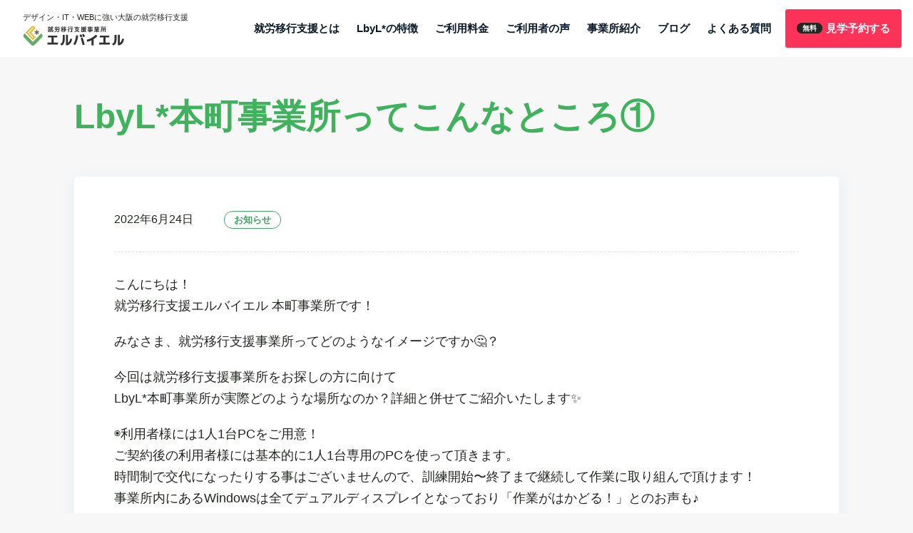

--- FILE ---
content_type: text/html; charset=UTF-8
request_url: https://lbyl-service.com/other/1590/
body_size: 16767
content:
<!doctype html><html dir="ltr" lang="ja" prefix="og: https://ogp.me/ns#"><head><script data-no-optimize="1">var litespeed_docref=sessionStorage.getItem("litespeed_docref");litespeed_docref&&(Object.defineProperty(document,"referrer",{get:function(){return litespeed_docref}}),sessionStorage.removeItem("litespeed_docref"));</script> <meta charset="UTF-8"><meta name="viewport" content="width=device-width, initial-scale=1"><meta name="thumbnail" content="https://lbyl-service.com/wp-content/uploads/2023/05/logo.jpg" /><link rel="profile" href="https://gmpg.org/xfn/11"><title>LbyL*本町事業所ってこんなところ① | 大阪の就労移行支援 LbyL*</title><meta name="description" content="こんにちは！ 就労移行支援エルバイエル 本町事業所です！ みなさま、就労移行支援事業所ってどのようなイメージで" /><meta name="robots" content="max-snippet:-1, max-image-preview:large, max-video-preview:-1" /><meta name="author" content="honmachi"/><link rel="canonical" href="https://lbyl-service.com/other/1590/" /><meta name="generator" content="All in One SEO (AIOSEO) 4.8.7" /><meta property="og:locale" content="ja_JP" /><meta property="og:site_name" content="大阪の就労移行支援 LbyL* | プロデザイナーが常駐の大阪の就労移行支援事業所" /><meta property="og:type" content="article" /><meta property="og:title" content="LbyL*本町事業所ってこんなところ① | 大阪の就労移行支援 LbyL*" /><meta property="og:description" content="こんにちは！ 就労移行支援エルバイエル 本町事業所です！ みなさま、就労移行支援事業所ってどのようなイメージで" /><meta property="og:url" content="https://lbyl-service.com/other/1590/" /><meta property="og:image" content="https://lbyl-service.com/wp-content/uploads/2023/05/logo.jpg" /><meta property="og:image:secure_url" content="https://lbyl-service.com/wp-content/uploads/2023/05/logo.jpg" /><meta property="og:image:width" content="500" /><meta property="og:image:height" content="500" /><meta property="article:published_time" content="2022-06-24T01:51:24+00:00" /><meta property="article:modified_time" content="2025-09-10T02:54:09+00:00" /><meta name="twitter:card" content="summary" /><meta name="twitter:title" content="LbyL*本町事業所ってこんなところ① | 大阪の就労移行支援 LbyL*" /><meta name="twitter:description" content="こんにちは！ 就労移行支援エルバイエル 本町事業所です！ みなさま、就労移行支援事業所ってどのようなイメージで" /><meta name="twitter:image" content="https://lbyl-service.com/wp-content/uploads/2023/05/logo.jpg" /> <script type="application/ld+json" class="aioseo-schema">{"@context":"https:\/\/schema.org","@graph":[{"@type":"Article","@id":"https:\/\/lbyl-service.com\/other\/1590\/#article","name":"LbyL*\u672c\u753a\u4e8b\u696d\u6240\u3063\u3066\u3053\u3093\u306a\u3068\u3053\u308d\u2460 | \u5927\u962a\u306e\u5c31\u52b4\u79fb\u884c\u652f\u63f4 LbyL*","headline":"LbyL*\u672c\u753a\u4e8b\u696d\u6240\u3063\u3066\u3053\u3093\u306a\u3068\u3053\u308d\u2460","author":{"@id":"https:\/\/lbyl-service.com\/author\/honmachi\/#author"},"publisher":{"@id":"https:\/\/lbyl-service.com\/#organization"},"image":{"@type":"ImageObject","url":"https:\/\/lbyl-service.com\/wp-content\/uploads\/2022\/06\/IMG_3338-1024x768.jpg","@id":"https:\/\/lbyl-service.com\/other\/1590\/#articleImage"},"datePublished":"2022-06-24T10:51:24+09:00","dateModified":"2025-09-10T11:54:09+09:00","inLanguage":"ja","mainEntityOfPage":{"@id":"https:\/\/lbyl-service.com\/other\/1590\/#webpage"},"isPartOf":{"@id":"https:\/\/lbyl-service.com\/other\/1590\/#webpage"},"articleSection":"\u304a\u77e5\u3089\u305b, \u672c\u753a"},{"@type":"BreadcrumbList","@id":"https:\/\/lbyl-service.com\/other\/1590\/#breadcrumblist","itemListElement":[{"@type":"ListItem","@id":"https:\/\/lbyl-service.com#listItem","position":1,"name":"\u30db\u30fc\u30e0","item":"https:\/\/lbyl-service.com","nextItem":{"@type":"ListItem","@id":"https:\/\/lbyl-service.com\/category\/other\/#listItem","name":"\u304a\u77e5\u3089\u305b"}},{"@type":"ListItem","@id":"https:\/\/lbyl-service.com\/category\/other\/#listItem","position":2,"name":"\u304a\u77e5\u3089\u305b","item":"https:\/\/lbyl-service.com\/category\/other\/","nextItem":{"@type":"ListItem","@id":"https:\/\/lbyl-service.com\/other\/1590\/#listItem","name":"LbyL*\u672c\u753a\u4e8b\u696d\u6240\u3063\u3066\u3053\u3093\u306a\u3068\u3053\u308d\u2460"},"previousItem":{"@type":"ListItem","@id":"https:\/\/lbyl-service.com#listItem","name":"\u30db\u30fc\u30e0"}},{"@type":"ListItem","@id":"https:\/\/lbyl-service.com\/other\/1590\/#listItem","position":3,"name":"LbyL*\u672c\u753a\u4e8b\u696d\u6240\u3063\u3066\u3053\u3093\u306a\u3068\u3053\u308d\u2460","previousItem":{"@type":"ListItem","@id":"https:\/\/lbyl-service.com\/category\/other\/#listItem","name":"\u304a\u77e5\u3089\u305b"}}]},{"@type":"Organization","@id":"https:\/\/lbyl-service.com\/#organization","name":"\u5c31\u52b4\u79fb\u884c\u652f\u63f4\u4e8b\u696d\u6240LbyL*","description":"\u30d7\u30ed\u30c7\u30b6\u30a4\u30ca\u30fc\u304c\u5e38\u99d0\u306e\u5927\u962a\u306e\u5c31\u52b4\u79fb\u884c\u652f\u63f4\u4e8b\u696d\u6240","url":"https:\/\/lbyl-service.com\/","telephone":"+81669417000","logo":{"@type":"ImageObject","url":"https:\/\/lbyl-service.com\/wp-content\/uploads\/2023\/05\/logo.jpg","@id":"https:\/\/lbyl-service.com\/other\/1590\/#organizationLogo","width":500,"height":500},"image":{"@id":"https:\/\/lbyl-service.com\/other\/1590\/#organizationLogo"}},{"@type":"Person","@id":"https:\/\/lbyl-service.com\/author\/honmachi\/#author","url":"https:\/\/lbyl-service.com\/author\/honmachi\/","name":"honmachi","image":{"@type":"ImageObject","@id":"https:\/\/lbyl-service.com\/other\/1590\/#authorImage","url":"https:\/\/secure.gravatar.com\/avatar\/64f7a72487bc1c979f2e83a0d16b4f3592686a0186a50d40441521c5f4183566?s=96&d=mm&r=g","width":96,"height":96,"caption":"honmachi"}},{"@type":"WebPage","@id":"https:\/\/lbyl-service.com\/other\/1590\/#webpage","url":"https:\/\/lbyl-service.com\/other\/1590\/","name":"LbyL*\u672c\u753a\u4e8b\u696d\u6240\u3063\u3066\u3053\u3093\u306a\u3068\u3053\u308d\u2460 | \u5927\u962a\u306e\u5c31\u52b4\u79fb\u884c\u652f\u63f4 LbyL*","description":"\u3053\u3093\u306b\u3061\u306f\uff01 \u5c31\u52b4\u79fb\u884c\u652f\u63f4\u30a8\u30eb\u30d0\u30a4\u30a8\u30eb \u672c\u753a\u4e8b\u696d\u6240\u3067\u3059\uff01 \u307f\u306a\u3055\u307e\u3001\u5c31\u52b4\u79fb\u884c\u652f\u63f4\u4e8b\u696d\u6240\u3063\u3066\u3069\u306e\u3088\u3046\u306a\u30a4\u30e1\u30fc\u30b8\u3067","inLanguage":"ja","isPartOf":{"@id":"https:\/\/lbyl-service.com\/#website"},"breadcrumb":{"@id":"https:\/\/lbyl-service.com\/other\/1590\/#breadcrumblist"},"author":{"@id":"https:\/\/lbyl-service.com\/author\/honmachi\/#author"},"creator":{"@id":"https:\/\/lbyl-service.com\/author\/honmachi\/#author"},"datePublished":"2022-06-24T10:51:24+09:00","dateModified":"2025-09-10T11:54:09+09:00"},{"@type":"WebSite","@id":"https:\/\/lbyl-service.com\/#website","url":"https:\/\/lbyl-service.com\/","name":"\u5927\u962a\u306e\u5c31\u52b4\u79fb\u884c\u652f\u63f4 LbyL* (\u30a8\u30eb\u30d0\u30a4\u30a8\u30eb)","alternateName":"\u5927\u962a\u306e\u5c31\u52b4\u79fb\u884c\u652f\u63f4LbyL* (\u30a8\u30eb\u30d0\u30a4\u30a8\u30eb)","description":"\u30d7\u30ed\u30c7\u30b6\u30a4\u30ca\u30fc\u304c\u5e38\u99d0\u306e\u5927\u962a\u306e\u5c31\u52b4\u79fb\u884c\u652f\u63f4\u4e8b\u696d\u6240","inLanguage":"ja","publisher":{"@id":"https:\/\/lbyl-service.com\/#organization"}}]}</script> <link rel="alternate" type="application/rss+xml" title="大阪の就労移行支援 LbyL* &raquo; フィード" href="https://lbyl-service.com/feed/" /><style id="litespeed-ccss">:root{--wp--preset--aspect-ratio--square:1;--wp--preset--aspect-ratio--4-3:4/3;--wp--preset--aspect-ratio--3-4:3/4;--wp--preset--aspect-ratio--3-2:3/2;--wp--preset--aspect-ratio--2-3:2/3;--wp--preset--aspect-ratio--16-9:16/9;--wp--preset--aspect-ratio--9-16:9/16;--wp--preset--color--black:#000;--wp--preset--color--cyan-bluish-gray:#abb8c3;--wp--preset--color--white:#fff;--wp--preset--color--pale-pink:#f78da7;--wp--preset--color--vivid-red:#cf2e2e;--wp--preset--color--luminous-vivid-orange:#ff6900;--wp--preset--color--luminous-vivid-amber:#fcb900;--wp--preset--color--light-green-cyan:#7bdcb5;--wp--preset--color--vivid-green-cyan:#00d084;--wp--preset--color--pale-cyan-blue:#8ed1fc;--wp--preset--color--vivid-cyan-blue:#0693e3;--wp--preset--color--vivid-purple:#9b51e0;--wp--preset--gradient--vivid-cyan-blue-to-vivid-purple:linear-gradient(135deg,rgba(6,147,227,1) 0%,#9b51e0 100%);--wp--preset--gradient--light-green-cyan-to-vivid-green-cyan:linear-gradient(135deg,#7adcb4 0%,#00d082 100%);--wp--preset--gradient--luminous-vivid-amber-to-luminous-vivid-orange:linear-gradient(135deg,rgba(252,185,0,1) 0%,rgba(255,105,0,1) 100%);--wp--preset--gradient--luminous-vivid-orange-to-vivid-red:linear-gradient(135deg,rgba(255,105,0,1) 0%,#cf2e2e 100%);--wp--preset--gradient--very-light-gray-to-cyan-bluish-gray:linear-gradient(135deg,#eee 0%,#a9b8c3 100%);--wp--preset--gradient--cool-to-warm-spectrum:linear-gradient(135deg,#4aeadc 0%,#9778d1 20%,#cf2aba 40%,#ee2c82 60%,#fb6962 80%,#fef84c 100%);--wp--preset--gradient--blush-light-purple:linear-gradient(135deg,#ffceec 0%,#9896f0 100%);--wp--preset--gradient--blush-bordeaux:linear-gradient(135deg,#fecda5 0%,#fe2d2d 50%,#6b003e 100%);--wp--preset--gradient--luminous-dusk:linear-gradient(135deg,#ffcb70 0%,#c751c0 50%,#4158d0 100%);--wp--preset--gradient--pale-ocean:linear-gradient(135deg,#fff5cb 0%,#b6e3d4 50%,#33a7b5 100%);--wp--preset--gradient--electric-grass:linear-gradient(135deg,#caf880 0%,#71ce7e 100%);--wp--preset--gradient--midnight:linear-gradient(135deg,#020381 0%,#2874fc 100%);--wp--preset--font-size--small:12px;--wp--preset--font-size--medium:16px;--wp--preset--font-size--large:32px;--wp--preset--font-size--x-large:42px;--wp--preset--spacing--20:.44rem;--wp--preset--spacing--30:.67rem;--wp--preset--spacing--40:1rem;--wp--preset--spacing--50:1.5rem;--wp--preset--spacing--60:2.25rem;--wp--preset--spacing--70:3.38rem;--wp--preset--spacing--80:5.06rem;--wp--preset--shadow--natural:6px 6px 9px rgba(0,0,0,.2);--wp--preset--shadow--deep:12px 12px 50px rgba(0,0,0,.4);--wp--preset--shadow--sharp:6px 6px 0px rgba(0,0,0,.2);--wp--preset--shadow--outlined:6px 6px 0px -3px rgba(255,255,255,1),6px 6px rgba(0,0,0,1);--wp--preset--shadow--crisp:6px 6px 0px rgba(0,0,0,1)}*,*:before,*:after{-webkit-box-sizing:border-box;box-sizing:border-box}ul{padding:0}body,h1,p,ul,li{margin:0}body{overflow-x:hidden;min-height:100vh;background-color:#f6f8f4;color:#232722;font-family:"Yu Gothic","Helvetica Neue","Helvetica","Hiragino Sans","Hiragino Kaku Gothic ProN","Arial","Meiryo",sans-serif;font-weight:500;line-height:1.5;-webkit-font-kerning:auto;font-kerning:auto;text-rendering:optimizeLegibility;-webkit-font-feature-settings:"kern","liga","clig","calt";font-feature-settings:"kern","liga","clig","calt"}ul{list-style:none}a{text-decoration:none}img{display:block;max-width:100%;height:auto}button{font:inherit}@media (prefers-reduced-motion:reduce){*{-webkit-animation-duration:.01ms!important;animation-duration:.01ms!important;-webkit-animation-iteration-count:1!important;animation-iteration-count:1!important;scroll-behavior:auto!important}}.site-body{padding-top:70px}@media (min-width:1024px){.site-body{padding-top:80px}}.header-block{position:fixed;top:0;z-index:100;width:100%;height:70px;background-color:#fff}@media (min-width:1024px){.header-block{display:-webkit-box;display:-webkit-flex;display:-ms-flexbox;display:flex;-webkit-box-align:center;-webkit-align-items:center;-ms-flex-align:center;align-items:center;padding:0 16px;height:80px}}.header-block>.logo-block{padding:10px 16px}.header-block>.text{display:none;padding:20px}@media (min-width:1024px){.header-block>.text{display:-webkit-box;display:-webkit-flex;display:-ms-flexbox;display:flex;margin-left:auto;padding:0}}@media (min-width:1024px){.header-block>.text>.button-wrapper{margin-left:8px}}.logo-block>.link{display:block}@media (min-width:1024px){.logo-block>.link{padding:0}}.logo-block>.link>.image{width:240px}@media (min-width:1200px){.logo-block>.link>.image{width:calc(240px + 60*(100vw - 1200px)/800)}}.contact-buton{display:block;padding:16px;border-radius:3px;background-color:#7aad7a;color:#fff;text-align:center;font-weight:600;font-size:.9375rem}.contact-buton>.icon{display:inline-block;width:20px;height:20px;vertical-align:middle}.nav-wrapper{display:-webkit-box;display:-webkit-flex;display:-ms-flexbox;display:flex;-webkit-box-orient:vertical;-webkit-box-direction:normal;-webkit-flex-direction:column;-ms-flex-direction:column;flex-direction:column}@media (min-width:1024px){.nav-wrapper>.primary-nav{-webkit-box-ordinal-group:3;-webkit-order:2;-ms-flex-order:2;order:2}}@media (min-width:1024px){.nav-wrapper>.secondary-nav{-webkit-box-ordinal-group:2;-webkit-order:1;-ms-flex-order:1;order:1;margin-bottom:8px}}.primary-nav>.list{display:-webkit-box;display:-webkit-flex;display:-ms-flexbox;display:flex;-webkit-box-orient:vertical;-webkit-box-direction:normal;-webkit-flex-direction:column;-ms-flex-direction:column;flex-direction:column;-webkit-flex-wrap:wrap;-ms-flex-wrap:wrap;flex-wrap:wrap}@media (min-width:1024px){.primary-nav>.list{-webkit-box-orient:horizontal;-webkit-box-direction:normal;-webkit-flex-direction:row;-ms-flex-direction:row;flex-direction:row;-webkit-flex-wrap:nowrap;-ms-flex-wrap:nowrap;flex-wrap:nowrap;-webkit-box-pack:end;-webkit-justify-content:flex-end;-ms-flex-pack:end;justify-content:flex-end}}@media (min-width:1024px){.primary-nav>.list>.item{padding:0 8px}}@media (min-width:1200px){.primary-nav>.list>.item{padding:0 12px}}.primary-nav>.list>.item.-home{display:none}@media (min-width:1200px){.primary-nav>.list>.item.-home{display:inline-block}}.primary-nav>.list>.item>.link{display:inline-block;display:block;padding:0;color:#0b1a29;font-weight:600;font-size:16px}@media (min-width:1024px){.primary-nav>.list>.item>.link{font-size:14px}}@media (min-width:1240px){.primary-nav>.list>.item>.link{font-size:15px}}.secondary-nav>.list{display:-webkit-box;display:-webkit-flex;display:-ms-flexbox;display:flex;-webkit-flex-wrap:wrap;-ms-flex-wrap:wrap;flex-wrap:wrap}@media (min-width:1024px){.secondary-nav>.list{-webkit-flex-wrap:nowrap;-ms-flex-wrap:nowrap;flex-wrap:nowrap;-webkit-box-pack:end;-webkit-justify-content:flex-end;-ms-flex-pack:end;justify-content:flex-end}}.secondary-nav>.list>.item{padding:8px 0;width:50%}@media (min-width:1024px){.secondary-nav>.list>.item{padding:0 12px;width:auto}}@media (min-width:1024px){.secondary-nav>.list>.item+.item{border-left:1px solid rgba(0,0,0,.12)}}.secondary-nav>.list>.item>.link{display:inline-block;color:#0b1a29;font-weight:400;font-size:15px}@media (min-width:1024px){.secondary-nav>.list>.item>.link{font-size:13px}}.toggle-nav{position:absolute;top:6px;right:8px;display:inline-block;margin:auto;padding:0;width:56px;height:56px;outline:none;border:none;border-radius:3px;background-color:#7aad7a;text-decoration:none;-webkit-appearance:none;-moz-appearance:none;appearance:none}@media (min-width:1024px){.toggle-nav{display:none}}.toggle-nav>.line{position:absolute;top:-8px;right:0;bottom:0;left:0;margin:auto;width:18px;height:2px;background-color:#fff}.toggle-nav>.line:before,.toggle-nav>.line:after{position:absolute;display:block;width:18px;height:100%;background-color:inherit;content:""}.toggle-nav>.line:before{top:-6px}.toggle-nav>.line:after{top:6px}.toggle-nav>.label:after{position:absolute;bottom:5px;left:0;display:block;margin:0;padding:0;width:100%;color:#fff;content:"メニュー";text-align:center;letter-spacing:normal;font-weight:700;font-size:.6875rem}.site-body>.page-wrapper{margin:0 auto 80px}.page-wrapper{padding:0 20px;max-width:1120px}@media (min-width:768px){.page-wrapper{padding:0 24px}}.page-wrapper>.title{padding:40px 0;color:#7aad7a;font-weight:600;font-size:28px}@media (min-width:768px){.page-wrapper>.title{padding:48px 0;font-size:48px}}.entry-header{padding-bottom:32px;border-bottom:1px dashed rgba(0,0,0,.12)}.entry-header>.date{display:inline-block;width:150px}.entry-header>.category{display:inline-block;padding:2px 8px;border:1px solid #40a465;border-radius:16px;color:#40a465;text-align:center;font-weight:600;font-size:13px}@media (min-width:768px){.entry-header>.category{margin-right:16px;width:80px}}.target-block{padding:24px 16px;border-radius:3px;background-color:#fff;-webkit-box-shadow:0px 4px 24px rgba(65,117,204,.08);box-shadow:0px 4px 24px rgba(65,117,204,.08)}@media (min-width:768px){.target-block{padding:48px 32px}}.hidden-xl{display:none}@media (min-width:1200px){.hidden-xl{display:inline}}.target-block{-webkit-box-orient:vertical;-webkit-box-direction:normal;-webkit-flex-direction:column;-ms-flex-direction:column;flex-direction:column}img[class*=wp-image-]{border-radius:8px;margin:30px 0}.target-block{margin-bottom:80px}.entry-header{margin-bottom:30px}.narrow_wrapper p:not([class]){font-size:18px;line-height:1.7;margin-bottom:20px}.narrow_wrapper{padding:0 24px}.line_btn{display:none}@media screen and (max-width:768px){.narrow_wrapper{padding:0}.line_btn{background-color:#40a465;padding:20px;border-radius:3px;border:#fff solid 1px;color:#fff;text-decoration:none;display:block;text-align:center}}.catch-copy{font-size:.7em;margin-bottom:4px}body{background-color:#f7f7f7}</style><link rel="preload" data-asynced="1" data-optimized="2" as="style" onload="this.onload=null;this.rel='stylesheet'" href="https://lbyl-service.com/wp-content/litespeed/css/d17bd65060e6b9d76139a5aa43ff1138.css?ver=6a4a0" /><script type="litespeed/javascript">!function(a){"use strict";var b=function(b,c,d){function e(a){return h.body?a():void setTimeout(function(){e(a)})}function f(){i.addEventListener&&i.removeEventListener("load",f),i.media=d||"all"}var g,h=a.document,i=h.createElement("link");if(c)g=c;else{var j=(h.body||h.getElementsByTagName("head")[0]).childNodes;g=j[j.length-1]}var k=h.styleSheets;i.rel="stylesheet",i.href=b,i.media="only x",e(function(){g.parentNode.insertBefore(i,c?g:g.nextSibling)});var l=function(a){for(var b=i.href,c=k.length;c--;)if(k[c].href===b)return a();setTimeout(function(){l(a)})};return i.addEventListener&&i.addEventListener("load",f),i.onloadcssdefined=l,l(f),i};"undefined"!=typeof exports?exports.loadCSS=b:a.loadCSS=b}("undefined"!=typeof global?global:this);!function(a){if(a.loadCSS){var b=loadCSS.relpreload={};if(b.support=function(){try{return a.document.createElement("link").relList.supports("preload")}catch(b){return!1}},b.poly=function(){for(var b=a.document.getElementsByTagName("link"),c=0;c<b.length;c++){var d=b[c];"preload"===d.rel&&"style"===d.getAttribute("as")&&(a.loadCSS(d.href,d,d.getAttribute("media")),d.rel=null)}},!b.support()){b.poly();var c=a.setInterval(b.poly,300);a.addEventListener&&a.addEventListener("load",function(){b.poly(),a.clearInterval(c)}),a.attachEvent&&a.attachEvent("onload",function(){a.clearInterval(c)})}}}(this);</script> <script type="litespeed/javascript" data-src="https://lbyl-service.com/wp-includes/js/jquery/jquery.min.js?ver=3.7.1" id="jquery-core-js"></script> <meta name="generator" content="WordPress 6.8.3" /><link rel="icon" href="https://lbyl-service.com/wp-content/uploads/2025/07/cropped-lbyl-32x32.png" sizes="32x32" /><link rel="icon" href="https://lbyl-service.com/wp-content/uploads/2025/07/cropped-lbyl-192x192.png" sizes="192x192" /><link rel="apple-touch-icon" href="https://lbyl-service.com/wp-content/uploads/2025/07/cropped-lbyl-180x180.png" /><meta name="msapplication-TileImage" content="https://lbyl-service.com/wp-content/uploads/2025/07/cropped-lbyl-270x270.png" />
<PageMap>
<DataObject type="thumbnail">
<Attribute name="src" value="https://lbyl-service.com/wp-content/themes/lbyl/assets/img/common//thumbnail.png"/>
<Attribute name="width" value="120"/>
<Attribute name="height" value="120"/>
</DataObject>
</PageMap> <script type="application/ld+json">{
      "@context" : "https://schema.org",
      "@type" : "WebSite",
      "name" : "就労移行支援エルバイエル",
      "url" : "https://lbyl-service.com/"
    }</script>  <script type="litespeed/javascript">(function(w,d,s,l,i){w[l]=w[l]||[];w[l].push({'gtm.start':new Date().getTime(),event:'gtm.js'});var f=d.getElementsByTagName(s)[0],j=d.createElement(s),dl=l!='dataLayer'?'&l='+l:'';j.async=!0;j.src='https://www.googletagmanager.com/gtm.js?id='+i+dl;f.parentNode.insertBefore(j,f)})(window,document,'script','dataLayer','GTM-MFP7W6G')</script>  <script>/*  (function(d) {
    var config = {
        kitId: 'rxo4csk',
        scriptTimeout: 3000,
        async: true
      },
      h = d.documentElement,
      t = setTimeout(function() {
        h.className = h.className.replace(/\bwf-loading\b/g, "") + " wf-inactive";
      }, config.scriptTimeout),
      tk = d.createElement("script"),
      f = false,
      s = d.getElementsByTagName("script")[0],
      a;
    h.className += " wf-loading";
    tk.src = 'https://use.typekit.net/' + config.kitId + '.js';
    tk.async = true;
    tk.onload = tk.onreadystatechange = function() {
      a = this.readyState;
      if (f || a && a != "complete" && a != "loaded") return;
      f = true;
      clearTimeout(t);
      try {
        Typekit.load(config)
      } catch (e) {}
    };
    s.parentNode.insertBefore(tk, s)
  })(document);

  setTimeout(function() {
    document.getElementsByTagName("html")[0].classList.add("loading-delay");
  }, 3000);*/</script> </head><body id="lbyl%e6%9c%ac%e7%94%ba%e4%ba%8b%e6%a5%ad%e6%89%80%e3%81%a3%e3%81%a6%e3%81%93%e3%82%93%e3%81%aa%e3%81%a8%e3%81%93%e3%82%8d%e2%91%a0"><noscript><iframe data-lazyloaded="1" src="about:blank" data-litespeed-src="https://www.googletagmanager.com/ns.html?id=GTM-MFP7W6G"
height="0" width="0" style="display:none;visibility:hidden"></iframe></noscript>
 <script type="litespeed/javascript" data-src="//accaii.com/lbyllbyl/script.js"></script><noscript><img src="//accaii.com/lbyllbyl/script?guid=on"></noscript><div class="site-body"><svg aria-hidden="true" style="position: absolute; width: 0; height: 0; overflow: hidden;" version="1.1"
xmlns="http://www.w3.org/2000/svg" xmlns:xlink="http://www.w3.org/1999/xlink">
<defs>
<symbol symbol id="icon-arrow-right" viewBox="0 0 20 20"><title>arrow-right</title>
<path fill-rule="evenodd" clip-rule="evenodd"
d="M10 20C15.5228 20 20 15.5228 20 10C20 4.47715 15.5228 0 10 0C4.47715 0 0 4.47715 0 10C0 15.5228 4.47715 20 10 20ZM9.74777 5.18557L9.25223 5.69143C9.03795 5.90791 9.04241 6.2611 9.26116 6.47301L11.9509 9.0889H5.53571C5.23884 9.0889 5 9.33271 5 9.63577V10.3649C5 10.668 5.23884 10.9118 5.53571 10.9118H11.9509L9.26116 13.5277C9.04464 13.7396 9.04018 14.0928 9.25223 14.3093L9.74777 14.8151C9.95536 15.0293 10.2946 15.0293 10.5045 14.8151L14.8438 10.3854C15.0536 10.1735 15.0536 9.82718 14.8438 9.61298L10.5045 5.18557C10.2969 4.97138 9.95759 4.97138 9.74777 5.18557Z" />
</symbol>
<symbol symbol id="icon-arrow-left" viewBox="0 0 20 20"><title>arrow-left</title>
<path fill-rule="evenodd" clip-rule="evenodd"
d="M10 1.19249e-07C4.47754 1.85103e-07 5.33883e-08 4.47705 1.19249e-07 10C1.85109e-07 15.5229 4.47754 20 10 20C15.5225 20 20 15.5229 20 10C20 4.47705 15.5225 5.33941e-08 10 1.19249e-07ZM10.252 14.8149L10.748 14.3091C10.8984 14.1567 10.9414 13.9365 10.877 13.7458C10.8496 13.6655 10.8037 13.5903 10.7393 13.5276L8.04883 10.9116L14.4639 10.9116C14.7607 10.9116 15 10.6677 15 10.3647L15 9.6355C15 9.33252 14.7607 9.08862 14.4639 9.08862L8.04883 9.08862L10.7393 6.4729C10.8633 6.35107 10.918 6.18237 10.9014 6.02002C10.8887 5.8999 10.8379 5.7832 10.748 5.69116L10.252 5.1853C10.0449 4.97119 9.70508 4.97119 9.49512 5.1853L5.15625 9.61499C4.94629 9.8269 4.94629 10.1733 5.15625 10.3875L9.49512 14.8149C9.70313 15.0291 10.042 15.0291 10.252 14.8149Z" />
</symbol>
<symbol symbol id="icon-arrow-down" viewBox="0 0 20 20"><title>arrow-down</title>
<path xmlns="http://www.w3.org/2000/svg" fill-rule="evenodd" clip-rule="evenodd"
d="M0 10C0 15.5225 4.47705 20 10 20C15.5229 20 20 15.5225 20 10C20 4.47754 15.5229 0 10 0C4.47705 0 0 4.47754 0 10ZM14.8149 9.74805L14.3091 9.25195C14.1567 9.10156 13.9365 9.05859 13.7458 9.12305C13.6655 9.15039 13.5903 9.19629 13.5276 9.26074L10.9116 11.9512V5.53613C10.9116 5.23926 10.6677 5 10.3647 5H9.6355C9.33252 5 9.08862 5.23926 9.08862 5.53613V11.9512L6.4729 9.26074C6.35107 9.13672 6.18237 9.08203 6.02002 9.09863C5.8999 9.11133 5.7832 9.16211 5.69116 9.25195L5.1853 9.74805C4.97119 9.95508 4.97119 10.2949 5.1853 10.5049L9.61499 14.8438C9.8269 15.0537 10.1733 15.0537 10.3875 14.8438L14.8149 10.5049C15.0291 10.2969 15.0291 9.95801 14.8149 9.74805Z" />
</symbol>
<symbol symbol id="icon-mail" viewBox="0 0 20 24"><title>mail</title>
<path
d="M3.75008 6C3.51996 6 3.33341 6.22386 3.33341 6.5V18C3.33341 18.2761 3.51996 18.5 3.75008 18.5H16.2501C16.4802 18.5 16.6667 18.2761 16.6667 18V6.5C16.6667 6.22386 16.4802 6 16.2501 6H3.75008ZM1.66675 6.5C1.66675 5.11929 2.59949 4 3.75008 4H16.2501C17.4007 4 18.3334 5.11929 18.3334 6.5V18C18.3334 19.3807 17.4007 20.5 16.2501 20.5H3.75008C2.59949 20.5 1.66675 19.3807 1.66675 18V6.5Z"
fill="white" />
<path
d="M15.6933 9.44541C15.9486 9.90493 15.8451 10.5258 15.4622 10.8322L11.4392 14.0505C11.4388 14.0508 11.4384 14.0511 11.438 14.0515C11.0126 14.3936 10.5121 14.5762 9.99993 14.5762C9.48779 14.5762 8.98723 14.3936 8.56181 14.0515C8.56142 14.0511 8.56103 14.0508 8.56064 14.0505L4.60018 10.8822C4.21724 10.5758 4.11376 9.95493 4.36905 9.49541C4.62434 9.03588 5.14174 8.9117 5.52468 9.21806L9.48921 12.3897C9.64026 12.5113 9.81804 12.5762 9.99993 12.5762C10.1818 12.5762 10.3596 12.5113 10.5106 12.3897L10.5127 12.3881L14.5377 9.16806C14.9206 8.8617 15.438 8.98588 15.6933 9.44541Z"
fill="white" />
</symbol>
<symbol symbol id="icon-phone" viewBox="0 0 20 20"><title>phone</title>
<path
d="M7.9167 2.91602H3.75058H3.75041H3.75004C3.71911 2.91602 3.68897 2.91939 3.65996 2.92578C3.25898 3.00605 3.07452 3.32386 3.00057 3.57308C2.92831 3.81657 2.93053 4.07492 2.94697 4.24782C3.35077 11.499 8.94475 16.6538 15.8089 17.057L15.8211 17.0578H15.8334C16.0058 17.0578 16.2624 17.0278 16.49 16.9476C16.6032 16.9078 16.7376 16.8457 16.8506 16.7458C16.9676 16.6423 17.0786 16.4803 17.0832 16.2633C17.0834 16.2587 17.0834 16.254 17.0834 16.2493V12.0965C17.0849 12.0519 17.0792 12.0082 17.0671 11.9667C17.0234 11.8158 16.8969 11.7002 16.7399 11.6724L13.0124 10.8349C12.8737 10.8037 12.7286 10.8454 12.6276 10.9456L11.3005 12.262C9.84743 11.3878 8.62883 10.173 7.75011 8.72261L9.05821 7.36805C9.15562 7.26718 9.19576 7.12408 9.16502 6.98726L8.32335 3.24143C8.30159 3.14456 8.24772 3.06321 8.17547 3.00608C8.11567 2.95864 8.04254 2.92727 7.96261 2.91851C7.94755 2.91685 7.93232 2.91601 7.91697 2.91602L7.9167 2.91602ZM16.2501 12.4165L13.0525 11.698L11.6603 13.0789C11.5197 13.2184 11.3047 13.237 11.1442 13.1353C9.35623 12.1268 7.87718 10.6495 6.86646 8.86252C6.76424 8.68178 6.81168 8.45715 6.96908 8.33177L8.30271 6.95076L7.58337 3.74935H3.82419C3.81774 3.76033 3.80857 3.77947 3.79947 3.81014C3.76892 3.91308 3.76524 4.0558 3.77712 4.17463L3.77804 4.18388L3.77856 4.19317C4.15354 10.9993 9.38414 15.8385 15.8443 16.2243C15.9434 16.2229 16.0962 16.2028 16.2132 16.1616C16.227 16.1567 16.2393 16.1519 16.2501 16.1473V12.4165Z" />
</symbol>
</defs>
</svg><header class="header-block" role="banner"><div class="logo-block"><p class="catch-copy">デザイン・IT・WEBに強い大阪の就労移行支援</p>
<a class="link" href="https://lbyl-service.com">
<img data-lazyloaded="1" src="[data-uri]" class="image" data-src="https://lbyl-service.com/wp-content/themes/lbyl/assets/img/logo.svg" width="160" height="90"
alt="大阪の就労移行支援 LbyL*">
</a></div><div class="text"><div class="nav-wrapper"><nav class="primary-nav" role="navigation"><ul class="list"><li class="item -home">
<a class="link" href="https://lbyl-service.com">ホーム</a></li><li class="item">
<a class="link" href="https://lbyl-service.com/about/">就労移行支援とは</a></li><li class="item">
<a class="link" href="https://lbyl-service.com/features/"><span class="hidden-xl">LbyL*の</span>特徴</a></li><li class="item">
<a class="link" href="https://lbyl-service.com/price/">ご利用料金</a></li><li class="item">
<a class="link" href="https://lbyl-service.com/voice/">ご利用者の声</a></li><li class="item">
<a class="link" href="https://lbyl-service.com/access/">事業所紹介</a><ul class="list-inner"><li class="item-inner">
<a class="link" href="https://lbyl-service.com/access/sakaisuji/">堺筋本町事業所</a></li><li class="item-inner">
<a class="link" href="https://lbyl-service.com/access/hommachi/">本町事業所</a></li></ul></li><li class="item">
<a class="link" href="https://lbyl-service.com/infomation/">ブログ</a></li><li class="item">
<a class="link" href="https://lbyl-service.com/q-and-a/">よくある質問</a></li></ul></nav><div class="secondary-nav"><ul class="list"><li class="item">
<a class="link" href="https://lbyl-service.com/business/">企業・団体様へ</a></li><li class="item">
<a class="link" href="https://lbyl-service.com/recruit/">採用情報</a></li></ul></div></div><div class="button-wrapper" type="button">
<a class="contact-buton -resv" href="https://lbyl-service.com/inquiry/">
<span class="tips">無料</span>見学予約する
</a></div></div>
<button class="toggle-nav js-toggle-nav" type="button" aria-expanded="false" aria-label="メニューボタン">
<span class="line"></span>
<span class="label"></span>
</button></header><main class="page-wrapper"><h1 class="title">LbyL*本町事業所ってこんなところ①</h1><div class="target-block"><div class="narrow_wrapper"><div class="entry-header">
<time class="date" datetime="2022-06-24T10:51:24+09:00">2022年6月24日</time>
<a class="category" href="https://lbyl-service.com/category/other/">お知らせ</a></div><p>こんにちは！<br />
就労移行支援エルバイエル 本町事業所です！</p><p>みなさま、就労移行支援事業所ってどのようなイメージですか🤔？</p><p>今回は就労移行支援事業所をお探しの方に向けて<br />
LbyL*本町事業所が実際どのような場所なのか？詳細と併せてご紹介いたします✨</p><p>◉利用者様には1人1台PCをご用意！<br />
ご契約後の利用者様には基本的に1人1台専用のPCを使って頂きます。<br />
時間制で交代になったりする事はございませんので、訓練開始〜終了まで継続して作業に取り組んで頂けます！<br />
事業所内にあるWindowsは全てデュアルディスプレイとなっており「作業がはかどる！」とのお声も♪<br />
<img data-lazyloaded="1" src="[data-uri]" fetchpriority="high" decoding="async" data-src="https://lbyl-service.com/wp-content/uploads/2022/06/IMG_3338-1024x768.jpg.webp" alt="" width="500" height="375" class="alignnone size-large wp-image-1606" data-srcset="https://lbyl-service.com/wp-content/uploads/2022/06/IMG_3338-1024x768.jpg.webp 1024w, https://lbyl-service.com/wp-content/uploads/2022/06/IMG_3338-300x225.jpg.webp 300w, https://lbyl-service.com/wp-content/uploads/2022/06/IMG_3338-768x576.jpg.webp 768w, https://lbyl-service.com/wp-content/uploads/2022/06/IMG_3338-1536x1152.jpg.webp 1536w, https://lbyl-service.com/wp-content/uploads/2022/06/IMG_3338-2048x1536.jpg.webp 2048w" data-sizes="(max-width: 500px) 100vw, 500px" /></p><p>また、本町事業所ではご希望の方を対象にMacのご利用も可能となっております！<br />
MacのRetinaディスプレイは高解像度でさまざまなコンテンツが色鮮やかに細部まで再現されます✨<br />
普段お家ではMacを使用しているという方、これからMacを使っての就労を目指されている方など、遠慮なくご相談くださいね♪<br />
<img data-lazyloaded="1" src="[data-uri]" decoding="async" data-src="https://lbyl-service.com/wp-content/uploads/2022/06/IMG_3353-1024x768.jpg.webp" alt="" width="500" height="375" class="alignnone size-large wp-image-1612" data-srcset="https://lbyl-service.com/wp-content/uploads/2022/06/IMG_3353-1024x768.jpg.webp 1024w, https://lbyl-service.com/wp-content/uploads/2022/06/IMG_3353-300x225.jpg.webp 300w, https://lbyl-service.com/wp-content/uploads/2022/06/IMG_3353-768x576.jpg.webp 768w, https://lbyl-service.com/wp-content/uploads/2022/06/IMG_3353-1536x1152.jpg.webp 1536w, https://lbyl-service.com/wp-content/uploads/2022/06/IMG_3353-2048x1536.jpg.webp 2048w" data-sizes="(max-width: 500px) 100vw, 500px" /></p><p>◉Office系の訓練も可能！<br />
LbyL*全体で最も力を入れているのがデザイン系の訓練ですが、もちろん！一般的なスキルとして活かせるOffice系（Excel、Word等）の訓練も行っております。<br />
MOSや簿記といった就労に役立つ資格の取得も目指して頂けますし、参考書や試験対策のテキストも多数ご用意しております！<br />
受験料補助制度もございますので、デザイン訓練と同じくサポート体制はばっちりです！<br />
<img data-lazyloaded="1" src="[data-uri]" decoding="async" data-src="https://lbyl-service.com/wp-content/uploads/2022/06/IMG_3337-1024x768.jpg.webp" alt="" width="500" height="375" class="alignnone size-large wp-image-1595" data-srcset="https://lbyl-service.com/wp-content/uploads/2022/06/IMG_3337-1024x768.jpg.webp 1024w, https://lbyl-service.com/wp-content/uploads/2022/06/IMG_3337-300x225.jpg.webp 300w, https://lbyl-service.com/wp-content/uploads/2022/06/IMG_3337-768x576.jpg.webp 768w, https://lbyl-service.com/wp-content/uploads/2022/06/IMG_3337-1536x1152.jpg.webp 1536w, https://lbyl-service.com/wp-content/uploads/2022/06/IMG_3337-2048x1536.jpg.webp 2048w" data-sizes="(max-width: 500px) 100vw, 500px" /></p><p>以上、今回は本町事業所のポイントを2つ💡お伝えいたしましたが<br />
次回以降のブログでも引き続きご紹介予定ですので、そちらもぜひご覧くださいね！</p><p>来週もよろしくお願いいたします😊</p><div class='yarpp yarpp-related yarpp-related-website yarpp-template-yarpp-template-thumbnail'><h3>おすすめ記事</h3><ul><li>
<a href="https://lbyl-service.com/other/3863/" rel="bookmark norewrite" title="年末年始休業のお知らせ">
<img data-lazyloaded="1" src="[data-uri]" width="450" height="300" data-src="https://lbyl-service.com/wp-content/uploads/2024/12/31310568_m-min-450x300.jpg.webp" alt="年末年始休業のお知らせ" /><p>年末年始休業のお知らせ</p>
</a></li><li>
<a href="https://lbyl-service.com/other/4056/" rel="bookmark norewrite" title="資料請求承っております！">
<img data-lazyloaded="1" src="[data-uri]" width="400" height="300" data-src="https://lbyl-service.com/wp-content/uploads/2025/04/IMG_6634-400x300.jpeg.webp" alt="資料請求承っております！" /><p>資料請求承っております！</p>
</a></li><li>
<a href="https://lbyl-service.com/other/4227/" rel="bookmark norewrite" title="お盆休み期間中のお問い合わせ対応について">
<img data-lazyloaded="1" src="[data-uri]" width="1920" height="1280" data-src="https://lbyl-service.com/wp-content/uploads/2025/08/24457624_m-min.jpg.webp" alt="お盆休み期間中のお問い合わせ対応について" /><p>お盆休み期間中のお問い合わせ対応について</p>
</a></li><li>
<a href="https://lbyl-service.com/employment/4397/" rel="bookmark norewrite" title="PhotoshopやIllustratorの勉強ができたのが良かった">
<img data-lazyloaded="1" src="[data-uri]" width="420" height="420" data-src="https://lbyl-service.com/wp-content/uploads/2025/09/2505voicecat01.jpg.webp" alt="PhotoshopやIllustratorの勉強ができたのが良かった" /><p>PhotoshopやIllustratorの勉強ができたのが良かった</p>
</a></li></ul></div><div class="entry-footer">
<a href="https://lbyl-service.com/infomation/" class="link-button">
<svg class="icon">
<use xlink:href="#icon-arrow-left" />
</svg>
お知らせ一覧へ戻る
</a></div></div></div></main><div class="cta-wrapper"><section class="cta-block"><h2 class="heading">お気軽にご相談ください</h2><ul class="cta-list"><li class="item"><p class="caption">お電話でお問い合わせ</p><div class="contact-block"><div class="contact_order"><div class="phone-number"><p>堺筋本町</p>
<svg class="icon">
<use xlink:href="#icon-phone" />
</svg>
<a class="number" href="tel:06-6941-7000" onclick="yahoo_report_conversion('tel:06-6941-7000')">06-6941-7000</a></div><div class="phone-number"><p>本町</p>
<svg class="icon">
<use xlink:href="#icon-phone" />
</svg>
<a class="number" href="tel:06-6206-2000" onclick="yahoo_report_conversion('tel:06-6206-2000')">06-6206-2000</a></div></div><div class="business-hours">
受付時間 9:00 - 17:00 日曜定休</div></div></li><li class="item"><p class="caption">メールでお問い合わせ</p><div class="contact-block -mail">
<a href="https://lbyl-service.com/inquiry/" class="link-button -fill cta_btn arrow_black">
お問い合わせ
</a></div><p class="caption -line">LINEでお問い合わせ</p><div class="cta_line_flex"><div class="contact-block -line_left">LINEからも相談、見学予約、お問い合わせ受付しております。友だち登録をしてからお問い合わせください。</div><div class="contact-block -line_right"><div class="contact-block -line"><div class="footer_qr"><img data-lazyloaded="1" src="[data-uri]" width="640" height="640" data-src="https://lbyl-service.com/wp-content/themes/lbyl/assets/img/qr_line" alt="エルバイエルLINEアカウントのQRコード"></div></div>
<a class="line_btn" href="https://line.me/ti/p/Xg9vNrZslE" target="_blank" rel=”nofollow”>LINEでお問い合わせ</a></div></div></li></ul></section></div><div class="breadcrumb"><ul><li><a href="https://lbyl-service.com" >HOME</a></li><li><a href="https://lbyl-service.com/category/other/">お知らせ</a></li><li>LbyL*本町事業所ってこんなところ①</li></ul></div><div class="sm-cta">
<a class="cta-button" href="https://lbyl-service.com/inquiry/">
<span class="cta-txt"><span class="tips">無料</span>見学予約する</span>
</a></div><footer class="footer-block"><div class="text"><div class="logo-block">
<a class="link" href="https://lbyl-service.com">
<img data-lazyloaded="1" src="[data-uri]" class="image" data-src="https://lbyl-service.com/wp-content/themes/lbyl/assets/img/logo.svg" width="160" height="90"
alt="大阪の就労移行支援 LbyL*">
</a></div><ul class="nav-list"><li class="item">
<a class="link" href="https://lbyl-service.com/about/">就労移行支援とは</a></li><li class="item">
<a class="link" href="https://lbyl-service.com/features/">LbyL*の特徴</a></li><li class="item">
<a class="link" href="https://lbyl-service.com/price/">ご利用料金</a></li><li class="item">
<a class="link" href="https://lbyl-service.com/voice/">ご利用者の声</a></li><li class="item">
<a class="link" href="https://lbyl-service.com/q-and-a/">よくある質問</a></li><li class="item">
<a class="link" href="https://lbyl-service.com/access/">事業所紹介</a></li></ul><ul class="nav-list small_nav"><li class="item">
<a class="link" href="https://lbyl-service.com/infomation/">ブログ</a></li><li class="item">
<a class="link" href="https://lbyl-service.com/business/">企業・団体様へ</a></li><li class="item">
<a class="link" href="https://lbyl-service.com/recruit/">採用情報</a></li></ul><p class="copylight-text">&copy; 2020 大阪の就労移行支援 LbyL*</p></div></footer> <script type="litespeed/javascript">document.addEventListener('DOMContentLiteSpeedLoaded',function(){const elements=document.querySelectorAll('.office_order, .contact_order, .reservation_order,.contactsellect_order');const classOptions=['random01','random02'];elements.forEach(element=>{if(element){const randomClass=classOptions[Math.floor(Math.random()*classOptions.length)];element.classList.add(randomClass)}})})</script> <script type="speculationrules">{"prefetch":[{"source":"document","where":{"and":[{"href_matches":"\/*"},{"not":{"href_matches":["\/wp-*.php","\/wp-admin\/*","\/wp-content\/uploads\/*","\/wp-content\/*","\/wp-content\/plugins\/*","\/wp-content\/themes\/lbyl\/*","\/*\\?(.+)"]}},{"not":{"selector_matches":"a[rel~=\"nofollow\"]"}},{"not":{"selector_matches":".no-prefetch, .no-prefetch a"}}]},"eagerness":"conservative"}]}</script> <script type="litespeed/javascript">document.addEventListener('wpcf7mailsent',function(event){if('92'==event.detail.contactFormId){location.replace('https://lbyl-service.com/thanks')}
if('2584'==event.detail.contactFormId){location.replace('https://lbyl-service.com/thanks-lp')}
if('4526'==event.detail.contactFormId){location.replace('https://lbyl-service.com/thanks')}
if('4527'==event.detail.contactFormId){location.replace('https://lbyl-service.com/thanks')}},!1)</script> <script id="wp-i18n-js-after" type="litespeed/javascript">wp.i18n.setLocaleData({'text direction\u0004ltr':['ltr']})</script> <script id="contact-form-7-js-translations" type="litespeed/javascript">(function(domain,translations){var localeData=translations.locale_data[domain]||translations.locale_data.messages;localeData[""].domain=domain;wp.i18n.setLocaleData(localeData,domain)})("contact-form-7",{"translation-revision-date":"2025-08-05 08:50:03+0000","generator":"GlotPress\/4.0.1","domain":"messages","locale_data":{"messages":{"":{"domain":"messages","plural-forms":"nplurals=1; plural=0;","lang":"ja_JP"},"This contact form is placed in the wrong place.":["\u3053\u306e\u30b3\u30f3\u30bf\u30af\u30c8\u30d5\u30a9\u30fc\u30e0\u306f\u9593\u9055\u3063\u305f\u4f4d\u7f6e\u306b\u7f6e\u304b\u308c\u3066\u3044\u307e\u3059\u3002"],"Error:":["\u30a8\u30e9\u30fc:"]}},"comment":{"reference":"includes\/js\/index.js"}})</script> <script id="contact-form-7-js-before" type="litespeed/javascript">var wpcf7={"api":{"root":"https:\/\/lbyl-service.com\/wp-json\/","namespace":"contact-form-7\/v1"},"cached":1}</script> <script id="wpcf7-redirect-script-js-extra" type="litespeed/javascript">var wpcf7r={"ajax_url":"https:\/\/lbyl-service.com\/wp-admin\/admin-ajax.php"}</script> <script data-no-optimize="1">window.lazyLoadOptions=Object.assign({},{threshold:300},window.lazyLoadOptions||{});!function(t,e){"object"==typeof exports&&"undefined"!=typeof module?module.exports=e():"function"==typeof define&&define.amd?define(e):(t="undefined"!=typeof globalThis?globalThis:t||self).LazyLoad=e()}(this,function(){"use strict";function e(){return(e=Object.assign||function(t){for(var e=1;e<arguments.length;e++){var n,a=arguments[e];for(n in a)Object.prototype.hasOwnProperty.call(a,n)&&(t[n]=a[n])}return t}).apply(this,arguments)}function o(t){return e({},at,t)}function l(t,e){return t.getAttribute(gt+e)}function c(t){return l(t,vt)}function s(t,e){return function(t,e,n){e=gt+e;null!==n?t.setAttribute(e,n):t.removeAttribute(e)}(t,vt,e)}function i(t){return s(t,null),0}function r(t){return null===c(t)}function u(t){return c(t)===_t}function d(t,e,n,a){t&&(void 0===a?void 0===n?t(e):t(e,n):t(e,n,a))}function f(t,e){et?t.classList.add(e):t.className+=(t.className?" ":"")+e}function _(t,e){et?t.classList.remove(e):t.className=t.className.replace(new RegExp("(^|\\s+)"+e+"(\\s+|$)")," ").replace(/^\s+/,"").replace(/\s+$/,"")}function g(t){return t.llTempImage}function v(t,e){!e||(e=e._observer)&&e.unobserve(t)}function b(t,e){t&&(t.loadingCount+=e)}function p(t,e){t&&(t.toLoadCount=e)}function n(t){for(var e,n=[],a=0;e=t.children[a];a+=1)"SOURCE"===e.tagName&&n.push(e);return n}function h(t,e){(t=t.parentNode)&&"PICTURE"===t.tagName&&n(t).forEach(e)}function a(t,e){n(t).forEach(e)}function m(t){return!!t[lt]}function E(t){return t[lt]}function I(t){return delete t[lt]}function y(e,t){var n;m(e)||(n={},t.forEach(function(t){n[t]=e.getAttribute(t)}),e[lt]=n)}function L(a,t){var o;m(a)&&(o=E(a),t.forEach(function(t){var e,n;e=a,(t=o[n=t])?e.setAttribute(n,t):e.removeAttribute(n)}))}function k(t,e,n){f(t,e.class_loading),s(t,st),n&&(b(n,1),d(e.callback_loading,t,n))}function A(t,e,n){n&&t.setAttribute(e,n)}function O(t,e){A(t,rt,l(t,e.data_sizes)),A(t,it,l(t,e.data_srcset)),A(t,ot,l(t,e.data_src))}function w(t,e,n){var a=l(t,e.data_bg_multi),o=l(t,e.data_bg_multi_hidpi);(a=nt&&o?o:a)&&(t.style.backgroundImage=a,n=n,f(t=t,(e=e).class_applied),s(t,dt),n&&(e.unobserve_completed&&v(t,e),d(e.callback_applied,t,n)))}function x(t,e){!e||0<e.loadingCount||0<e.toLoadCount||d(t.callback_finish,e)}function M(t,e,n){t.addEventListener(e,n),t.llEvLisnrs[e]=n}function N(t){return!!t.llEvLisnrs}function z(t){if(N(t)){var e,n,a=t.llEvLisnrs;for(e in a){var o=a[e];n=e,o=o,t.removeEventListener(n,o)}delete t.llEvLisnrs}}function C(t,e,n){var a;delete t.llTempImage,b(n,-1),(a=n)&&--a.toLoadCount,_(t,e.class_loading),e.unobserve_completed&&v(t,n)}function R(i,r,c){var l=g(i)||i;N(l)||function(t,e,n){N(t)||(t.llEvLisnrs={});var a="VIDEO"===t.tagName?"loadeddata":"load";M(t,a,e),M(t,"error",n)}(l,function(t){var e,n,a,o;n=r,a=c,o=u(e=i),C(e,n,a),f(e,n.class_loaded),s(e,ut),d(n.callback_loaded,e,a),o||x(n,a),z(l)},function(t){var e,n,a,o;n=r,a=c,o=u(e=i),C(e,n,a),f(e,n.class_error),s(e,ft),d(n.callback_error,e,a),o||x(n,a),z(l)})}function T(t,e,n){var a,o,i,r,c;t.llTempImage=document.createElement("IMG"),R(t,e,n),m(c=t)||(c[lt]={backgroundImage:c.style.backgroundImage}),i=n,r=l(a=t,(o=e).data_bg),c=l(a,o.data_bg_hidpi),(r=nt&&c?c:r)&&(a.style.backgroundImage='url("'.concat(r,'")'),g(a).setAttribute(ot,r),k(a,o,i)),w(t,e,n)}function G(t,e,n){var a;R(t,e,n),a=e,e=n,(t=Et[(n=t).tagName])&&(t(n,a),k(n,a,e))}function D(t,e,n){var a;a=t,(-1<It.indexOf(a.tagName)?G:T)(t,e,n)}function S(t,e,n){var a;t.setAttribute("loading","lazy"),R(t,e,n),a=e,(e=Et[(n=t).tagName])&&e(n,a),s(t,_t)}function V(t){t.removeAttribute(ot),t.removeAttribute(it),t.removeAttribute(rt)}function j(t){h(t,function(t){L(t,mt)}),L(t,mt)}function F(t){var e;(e=yt[t.tagName])?e(t):m(e=t)&&(t=E(e),e.style.backgroundImage=t.backgroundImage)}function P(t,e){var n;F(t),n=e,r(e=t)||u(e)||(_(e,n.class_entered),_(e,n.class_exited),_(e,n.class_applied),_(e,n.class_loading),_(e,n.class_loaded),_(e,n.class_error)),i(t),I(t)}function U(t,e,n,a){var o;n.cancel_on_exit&&(c(t)!==st||"IMG"===t.tagName&&(z(t),h(o=t,function(t){V(t)}),V(o),j(t),_(t,n.class_loading),b(a,-1),i(t),d(n.callback_cancel,t,e,a)))}function $(t,e,n,a){var o,i,r=(i=t,0<=bt.indexOf(c(i)));s(t,"entered"),f(t,n.class_entered),_(t,n.class_exited),o=t,i=a,n.unobserve_entered&&v(o,i),d(n.callback_enter,t,e,a),r||D(t,n,a)}function q(t){return t.use_native&&"loading"in HTMLImageElement.prototype}function H(t,o,i){t.forEach(function(t){return(a=t).isIntersecting||0<a.intersectionRatio?$(t.target,t,o,i):(e=t.target,n=t,a=o,t=i,void(r(e)||(f(e,a.class_exited),U(e,n,a,t),d(a.callback_exit,e,n,t))));var e,n,a})}function B(e,n){var t;tt&&!q(e)&&(n._observer=new IntersectionObserver(function(t){H(t,e,n)},{root:(t=e).container===document?null:t.container,rootMargin:t.thresholds||t.threshold+"px"}))}function J(t){return Array.prototype.slice.call(t)}function K(t){return t.container.querySelectorAll(t.elements_selector)}function Q(t){return c(t)===ft}function W(t,e){return e=t||K(e),J(e).filter(r)}function X(e,t){var n;(n=K(e),J(n).filter(Q)).forEach(function(t){_(t,e.class_error),i(t)}),t.update()}function t(t,e){var n,a,t=o(t);this._settings=t,this.loadingCount=0,B(t,this),n=t,a=this,Y&&window.addEventListener("online",function(){X(n,a)}),this.update(e)}var Y="undefined"!=typeof window,Z=Y&&!("onscroll"in window)||"undefined"!=typeof navigator&&/(gle|ing|ro)bot|crawl|spider/i.test(navigator.userAgent),tt=Y&&"IntersectionObserver"in window,et=Y&&"classList"in document.createElement("p"),nt=Y&&1<window.devicePixelRatio,at={elements_selector:".lazy",container:Z||Y?document:null,threshold:300,thresholds:null,data_src:"src",data_srcset:"srcset",data_sizes:"sizes",data_bg:"bg",data_bg_hidpi:"bg-hidpi",data_bg_multi:"bg-multi",data_bg_multi_hidpi:"bg-multi-hidpi",data_poster:"poster",class_applied:"applied",class_loading:"litespeed-loading",class_loaded:"litespeed-loaded",class_error:"error",class_entered:"entered",class_exited:"exited",unobserve_completed:!0,unobserve_entered:!1,cancel_on_exit:!0,callback_enter:null,callback_exit:null,callback_applied:null,callback_loading:null,callback_loaded:null,callback_error:null,callback_finish:null,callback_cancel:null,use_native:!1},ot="src",it="srcset",rt="sizes",ct="poster",lt="llOriginalAttrs",st="loading",ut="loaded",dt="applied",ft="error",_t="native",gt="data-",vt="ll-status",bt=[st,ut,dt,ft],pt=[ot],ht=[ot,ct],mt=[ot,it,rt],Et={IMG:function(t,e){h(t,function(t){y(t,mt),O(t,e)}),y(t,mt),O(t,e)},IFRAME:function(t,e){y(t,pt),A(t,ot,l(t,e.data_src))},VIDEO:function(t,e){a(t,function(t){y(t,pt),A(t,ot,l(t,e.data_src))}),y(t,ht),A(t,ct,l(t,e.data_poster)),A(t,ot,l(t,e.data_src)),t.load()}},It=["IMG","IFRAME","VIDEO"],yt={IMG:j,IFRAME:function(t){L(t,pt)},VIDEO:function(t){a(t,function(t){L(t,pt)}),L(t,ht),t.load()}},Lt=["IMG","IFRAME","VIDEO"];return t.prototype={update:function(t){var e,n,a,o=this._settings,i=W(t,o);{if(p(this,i.length),!Z&&tt)return q(o)?(e=o,n=this,i.forEach(function(t){-1!==Lt.indexOf(t.tagName)&&S(t,e,n)}),void p(n,0)):(t=this._observer,o=i,t.disconnect(),a=t,void o.forEach(function(t){a.observe(t)}));this.loadAll(i)}},destroy:function(){this._observer&&this._observer.disconnect(),K(this._settings).forEach(function(t){I(t)}),delete this._observer,delete this._settings,delete this.loadingCount,delete this.toLoadCount},loadAll:function(t){var e=this,n=this._settings;W(t,n).forEach(function(t){v(t,e),D(t,n,e)})},restoreAll:function(){var e=this._settings;K(e).forEach(function(t){P(t,e)})}},t.load=function(t,e){e=o(e);D(t,e)},t.resetStatus=function(t){i(t)},t}),function(t,e){"use strict";function n(){e.body.classList.add("litespeed_lazyloaded")}function a(){console.log("[LiteSpeed] Start Lazy Load"),o=new LazyLoad(Object.assign({},t.lazyLoadOptions||{},{elements_selector:"[data-lazyloaded]",callback_finish:n})),i=function(){o.update()},t.MutationObserver&&new MutationObserver(i).observe(e.documentElement,{childList:!0,subtree:!0,attributes:!0})}var o,i;t.addEventListener?t.addEventListener("load",a,!1):t.attachEvent("onload",a)}(window,document);</script><script data-no-optimize="1">window.litespeed_ui_events=window.litespeed_ui_events||["mouseover","click","keydown","wheel","touchmove","touchstart"];var urlCreator=window.URL||window.webkitURL;function litespeed_load_delayed_js_force(){console.log("[LiteSpeed] Start Load JS Delayed"),litespeed_ui_events.forEach(e=>{window.removeEventListener(e,litespeed_load_delayed_js_force,{passive:!0})}),document.querySelectorAll("iframe[data-litespeed-src]").forEach(e=>{e.setAttribute("src",e.getAttribute("data-litespeed-src"))}),"loading"==document.readyState?window.addEventListener("DOMContentLoaded",litespeed_load_delayed_js):litespeed_load_delayed_js()}litespeed_ui_events.forEach(e=>{window.addEventListener(e,litespeed_load_delayed_js_force,{passive:!0})});async function litespeed_load_delayed_js(){let t=[];for(var d in document.querySelectorAll('script[type="litespeed/javascript"]').forEach(e=>{t.push(e)}),t)await new Promise(e=>litespeed_load_one(t[d],e));document.dispatchEvent(new Event("DOMContentLiteSpeedLoaded")),window.dispatchEvent(new Event("DOMContentLiteSpeedLoaded"))}function litespeed_load_one(t,e){console.log("[LiteSpeed] Load ",t);var d=document.createElement("script");d.addEventListener("load",e),d.addEventListener("error",e),t.getAttributeNames().forEach(e=>{"type"!=e&&d.setAttribute("data-src"==e?"src":e,t.getAttribute(e))});let a=!(d.type="text/javascript");!d.src&&t.textContent&&(d.src=litespeed_inline2src(t.textContent),a=!0),t.after(d),t.remove(),a&&e()}function litespeed_inline2src(t){try{var d=urlCreator.createObjectURL(new Blob([t.replace(/^(?:<!--)?(.*?)(?:-->)?$/gm,"$1")],{type:"text/javascript"}))}catch(e){d="data:text/javascript;base64,"+btoa(t.replace(/^(?:<!--)?(.*?)(?:-->)?$/gm,"$1"))}return d}</script><script data-no-optimize="1">var litespeed_vary=document.cookie.replace(/(?:(?:^|.*;\s*)_lscache_vary\s*\=\s*([^;]*).*$)|^.*$/,"");litespeed_vary||fetch("/wp-content/plugins/litespeed-cache/guest.vary.php",{method:"POST",cache:"no-cache",redirect:"follow"}).then(e=>e.json()).then(e=>{console.log(e),e.hasOwnProperty("reload")&&"yes"==e.reload&&(sessionStorage.setItem("litespeed_docref",document.referrer),window.location.reload(!0))});</script><script data-optimized="1" type="litespeed/javascript" data-src="https://lbyl-service.com/wp-content/litespeed/js/019e6c9432c8f265f9c51c5de04fb8bf.js?ver=6a4a0"></script></body></html>
<!-- Page optimized by LiteSpeed Cache @2025-12-13 02:14:53 -->

<!-- Page supported by LiteSpeed Cache 7.5.0.1 on 2025-12-13 02:14:53 -->
<!-- Guest Mode -->
<!-- QUIC.cloud CCSS loaded ✅ /ccss/75d84648f193d4814f0e9c0aa45cbb3c.css -->
<!-- QUIC.cloud UCSS bypassed due to generation error ❌ /ucss/f0fad1413179f5029a32c5560f95b869.css -->

--- FILE ---
content_type: text/css
request_url: https://lbyl-service.com/wp-content/litespeed/css/d17bd65060e6b9d76139a5aa43ff1138.css?ver=6a4a0
body_size: 25977
content:
img:is([sizes="auto" i],[sizes^="auto," i]){contain-intrinsic-size:3000px 1500px}
/*! This file is auto-generated */
.wp-block-button__link{color:#fff;background-color:#32373c;border-radius:9999px;box-shadow:none;text-decoration:none;padding:calc(.667em + 2px) calc(1.333em + 2px);font-size:1.125em}.wp-block-file__button{background:#32373c;color:#fff;text-decoration:none}:root{--wp--preset--aspect-ratio--square:1;--wp--preset--aspect-ratio--4-3:4/3;--wp--preset--aspect-ratio--3-4:3/4;--wp--preset--aspect-ratio--3-2:3/2;--wp--preset--aspect-ratio--2-3:2/3;--wp--preset--aspect-ratio--16-9:16/9;--wp--preset--aspect-ratio--9-16:9/16;--wp--preset--color--black:#000000;--wp--preset--color--cyan-bluish-gray:#abb8c3;--wp--preset--color--white:#ffffff;--wp--preset--color--pale-pink:#f78da7;--wp--preset--color--vivid-red:#cf2e2e;--wp--preset--color--luminous-vivid-orange:#ff6900;--wp--preset--color--luminous-vivid-amber:#fcb900;--wp--preset--color--light-green-cyan:#7bdcb5;--wp--preset--color--vivid-green-cyan:#00d084;--wp--preset--color--pale-cyan-blue:#8ed1fc;--wp--preset--color--vivid-cyan-blue:#0693e3;--wp--preset--color--vivid-purple:#9b51e0;--wp--preset--gradient--vivid-cyan-blue-to-vivid-purple:linear-gradient(135deg,rgba(6,147,227,1) 0%,rgb(155,81,224) 100%);--wp--preset--gradient--light-green-cyan-to-vivid-green-cyan:linear-gradient(135deg,rgb(122,220,180) 0%,rgb(0,208,130) 100%);--wp--preset--gradient--luminous-vivid-amber-to-luminous-vivid-orange:linear-gradient(135deg,rgba(252,185,0,1) 0%,rgba(255,105,0,1) 100%);--wp--preset--gradient--luminous-vivid-orange-to-vivid-red:linear-gradient(135deg,rgba(255,105,0,1) 0%,rgb(207,46,46) 100%);--wp--preset--gradient--very-light-gray-to-cyan-bluish-gray:linear-gradient(135deg,rgb(238,238,238) 0%,rgb(169,184,195) 100%);--wp--preset--gradient--cool-to-warm-spectrum:linear-gradient(135deg,rgb(74,234,220) 0%,rgb(151,120,209) 20%,rgb(207,42,186) 40%,rgb(238,44,130) 60%,rgb(251,105,98) 80%,rgb(254,248,76) 100%);--wp--preset--gradient--blush-light-purple:linear-gradient(135deg,rgb(255,206,236) 0%,rgb(152,150,240) 100%);--wp--preset--gradient--blush-bordeaux:linear-gradient(135deg,rgb(254,205,165) 0%,rgb(254,45,45) 50%,rgb(107,0,62) 100%);--wp--preset--gradient--luminous-dusk:linear-gradient(135deg,rgb(255,203,112) 0%,rgb(199,81,192) 50%,rgb(65,88,208) 100%);--wp--preset--gradient--pale-ocean:linear-gradient(135deg,rgb(255,245,203) 0%,rgb(182,227,212) 50%,rgb(51,167,181) 100%);--wp--preset--gradient--electric-grass:linear-gradient(135deg,rgb(202,248,128) 0%,rgb(113,206,126) 100%);--wp--preset--gradient--midnight:linear-gradient(135deg,rgb(2,3,129) 0%,rgb(40,116,252) 100%);--wp--preset--font-size--small:12px;--wp--preset--font-size--medium:16px;--wp--preset--font-size--large:32px;--wp--preset--font-size--x-large:42px;--wp--preset--spacing--20:0.44rem;--wp--preset--spacing--30:0.67rem;--wp--preset--spacing--40:1rem;--wp--preset--spacing--50:1.5rem;--wp--preset--spacing--60:2.25rem;--wp--preset--spacing--70:3.38rem;--wp--preset--spacing--80:5.06rem;--wp--preset--shadow--natural:6px 6px 9px rgba(0, 0, 0, 0.2);--wp--preset--shadow--deep:12px 12px 50px rgba(0, 0, 0, 0.4);--wp--preset--shadow--sharp:6px 6px 0px rgba(0, 0, 0, 0.2);--wp--preset--shadow--outlined:6px 6px 0px -3px rgba(255, 255, 255, 1), 6px 6px rgba(0, 0, 0, 1);--wp--preset--shadow--crisp:6px 6px 0px rgba(0, 0, 0, 1)}:where(.is-layout-flex){gap:.5em}:where(.is-layout-grid){gap:.5em}body .is-layout-flex{display:flex}.is-layout-flex{flex-wrap:wrap;align-items:center}.is-layout-flex>:is(*,div){margin:0}body .is-layout-grid{display:grid}.is-layout-grid>:is(*,div){margin:0}:where(.wp-block-columns.is-layout-flex){gap:2em}:where(.wp-block-columns.is-layout-grid){gap:2em}:where(.wp-block-post-template.is-layout-flex){gap:1.25em}:where(.wp-block-post-template.is-layout-grid){gap:1.25em}.has-black-color{color:var(--wp--preset--color--black)!important}.has-cyan-bluish-gray-color{color:var(--wp--preset--color--cyan-bluish-gray)!important}.has-white-color{color:var(--wp--preset--color--white)!important}.has-pale-pink-color{color:var(--wp--preset--color--pale-pink)!important}.has-vivid-red-color{color:var(--wp--preset--color--vivid-red)!important}.has-luminous-vivid-orange-color{color:var(--wp--preset--color--luminous-vivid-orange)!important}.has-luminous-vivid-amber-color{color:var(--wp--preset--color--luminous-vivid-amber)!important}.has-light-green-cyan-color{color:var(--wp--preset--color--light-green-cyan)!important}.has-vivid-green-cyan-color{color:var(--wp--preset--color--vivid-green-cyan)!important}.has-pale-cyan-blue-color{color:var(--wp--preset--color--pale-cyan-blue)!important}.has-vivid-cyan-blue-color{color:var(--wp--preset--color--vivid-cyan-blue)!important}.has-vivid-purple-color{color:var(--wp--preset--color--vivid-purple)!important}.has-black-background-color{background-color:var(--wp--preset--color--black)!important}.has-cyan-bluish-gray-background-color{background-color:var(--wp--preset--color--cyan-bluish-gray)!important}.has-white-background-color{background-color:var(--wp--preset--color--white)!important}.has-pale-pink-background-color{background-color:var(--wp--preset--color--pale-pink)!important}.has-vivid-red-background-color{background-color:var(--wp--preset--color--vivid-red)!important}.has-luminous-vivid-orange-background-color{background-color:var(--wp--preset--color--luminous-vivid-orange)!important}.has-luminous-vivid-amber-background-color{background-color:var(--wp--preset--color--luminous-vivid-amber)!important}.has-light-green-cyan-background-color{background-color:var(--wp--preset--color--light-green-cyan)!important}.has-vivid-green-cyan-background-color{background-color:var(--wp--preset--color--vivid-green-cyan)!important}.has-pale-cyan-blue-background-color{background-color:var(--wp--preset--color--pale-cyan-blue)!important}.has-vivid-cyan-blue-background-color{background-color:var(--wp--preset--color--vivid-cyan-blue)!important}.has-vivid-purple-background-color{background-color:var(--wp--preset--color--vivid-purple)!important}.has-black-border-color{border-color:var(--wp--preset--color--black)!important}.has-cyan-bluish-gray-border-color{border-color:var(--wp--preset--color--cyan-bluish-gray)!important}.has-white-border-color{border-color:var(--wp--preset--color--white)!important}.has-pale-pink-border-color{border-color:var(--wp--preset--color--pale-pink)!important}.has-vivid-red-border-color{border-color:var(--wp--preset--color--vivid-red)!important}.has-luminous-vivid-orange-border-color{border-color:var(--wp--preset--color--luminous-vivid-orange)!important}.has-luminous-vivid-amber-border-color{border-color:var(--wp--preset--color--luminous-vivid-amber)!important}.has-light-green-cyan-border-color{border-color:var(--wp--preset--color--light-green-cyan)!important}.has-vivid-green-cyan-border-color{border-color:var(--wp--preset--color--vivid-green-cyan)!important}.has-pale-cyan-blue-border-color{border-color:var(--wp--preset--color--pale-cyan-blue)!important}.has-vivid-cyan-blue-border-color{border-color:var(--wp--preset--color--vivid-cyan-blue)!important}.has-vivid-purple-border-color{border-color:var(--wp--preset--color--vivid-purple)!important}.has-vivid-cyan-blue-to-vivid-purple-gradient-background{background:var(--wp--preset--gradient--vivid-cyan-blue-to-vivid-purple)!important}.has-light-green-cyan-to-vivid-green-cyan-gradient-background{background:var(--wp--preset--gradient--light-green-cyan-to-vivid-green-cyan)!important}.has-luminous-vivid-amber-to-luminous-vivid-orange-gradient-background{background:var(--wp--preset--gradient--luminous-vivid-amber-to-luminous-vivid-orange)!important}.has-luminous-vivid-orange-to-vivid-red-gradient-background{background:var(--wp--preset--gradient--luminous-vivid-orange-to-vivid-red)!important}.has-very-light-gray-to-cyan-bluish-gray-gradient-background{background:var(--wp--preset--gradient--very-light-gray-to-cyan-bluish-gray)!important}.has-cool-to-warm-spectrum-gradient-background{background:var(--wp--preset--gradient--cool-to-warm-spectrum)!important}.has-blush-light-purple-gradient-background{background:var(--wp--preset--gradient--blush-light-purple)!important}.has-blush-bordeaux-gradient-background{background:var(--wp--preset--gradient--blush-bordeaux)!important}.has-luminous-dusk-gradient-background{background:var(--wp--preset--gradient--luminous-dusk)!important}.has-pale-ocean-gradient-background{background:var(--wp--preset--gradient--pale-ocean)!important}.has-electric-grass-gradient-background{background:var(--wp--preset--gradient--electric-grass)!important}.has-midnight-gradient-background{background:var(--wp--preset--gradient--midnight)!important}.has-small-font-size{font-size:var(--wp--preset--font-size--small)!important}.has-medium-font-size{font-size:var(--wp--preset--font-size--medium)!important}.has-large-font-size{font-size:var(--wp--preset--font-size--large)!important}.has-x-large-font-size{font-size:var(--wp--preset--font-size--x-large)!important}:where(.wp-block-post-template.is-layout-flex){gap:1.25em}:where(.wp-block-post-template.is-layout-grid){gap:1.25em}:where(.wp-block-columns.is-layout-flex){gap:2em}:where(.wp-block-columns.is-layout-grid){gap:2em}:root :where(.wp-block-pullquote){font-size:1.5em;line-height:1.6}.wpcf7 .screen-reader-response{position:absolute;overflow:hidden;clip:rect(1px,1px,1px,1px);clip-path:inset(50%);height:1px;width:1px;margin:-1px;padding:0;border:0;word-wrap:normal!important}.wpcf7 .hidden-fields-container{display:none}.wpcf7 form .wpcf7-response-output{margin:2em .5em 1em;padding:.2em 1em;border:2px solid #00a0d2}.wpcf7 form.init .wpcf7-response-output,.wpcf7 form.resetting .wpcf7-response-output,.wpcf7 form.submitting .wpcf7-response-output{display:none}.wpcf7 form.sent .wpcf7-response-output{border-color:#46b450}.wpcf7 form.failed .wpcf7-response-output,.wpcf7 form.aborted .wpcf7-response-output{border-color:#dc3232}.wpcf7 form.spam .wpcf7-response-output{border-color:#f56e28}.wpcf7 form.invalid .wpcf7-response-output,.wpcf7 form.unaccepted .wpcf7-response-output,.wpcf7 form.payment-required .wpcf7-response-output{border-color:#ffb900}.wpcf7-form-control-wrap{position:relative}.wpcf7-not-valid-tip{color:#dc3232;font-size:1em;font-weight:400;display:block}.use-floating-validation-tip .wpcf7-not-valid-tip{position:relative;top:-2ex;left:1em;z-index:100;border:1px solid #dc3232;background:#fff;padding:.2em .8em;width:24em}.wpcf7-list-item{display:inline-block;margin:0 0 0 1em}.wpcf7-list-item-label::before,.wpcf7-list-item-label::after{content:" "}.wpcf7-spinner{visibility:hidden;display:inline-block;background-color:#23282d;opacity:.75;width:24px;height:24px;border:none;border-radius:100%;padding:0;margin:0 24px;position:relative}form.submitting .wpcf7-spinner{visibility:visible}.wpcf7-spinner::before{content:'';position:absolute;background-color:#fbfbfc;top:4px;left:4px;width:6px;height:6px;border:none;border-radius:100%;transform-origin:8px 8px;animation-name:spin;animation-duration:1000ms;animation-timing-function:linear;animation-iteration-count:infinite}@media (prefers-reduced-motion:reduce){.wpcf7-spinner::before{animation-name:blink;animation-duration:2000ms}}@keyframes spin{from{transform:rotate(0deg)}to{transform:rotate(360deg)}}@keyframes blink{from{opacity:0}50%{opacity:1}to{opacity:0}}.wpcf7 [inert]{opacity:.5}.wpcf7 input[type="file"]{cursor:pointer}.wpcf7 input[type="file"]:disabled{cursor:default}.wpcf7 .wpcf7-submit:disabled{cursor:not-allowed}.wpcf7 input[type="url"],.wpcf7 input[type="email"],.wpcf7 input[type="tel"]{direction:ltr}.wpcf7-reflection>output{display:list-item;list-style:none}.wpcf7-reflection>output[hidden]{display:none}.popup-template .modal{opacity:0;transition:all .25s ease}.popup-template .modal.is-open{opacity:1;transition:all .25s ease}@import"https://fonts.googleapis.com/css2?family=M+PLUS+1p:wght@400;700;900&family=M+PLUS+Rounded+1c&family=Montserrat:ital,wght@0,100..900;1,100..900&display=swap";*,*::before,*::after{box-sizing:border-box}ul,ol{padding:0}body,h1,h2,h3,h4,p,ul,ol,li,figure,figcaption,blockquote,dl,dd{margin:0}body{overflow-x:hidden;min-height:100vh;background-color:#f6f8f4;color:#232722;font-family:"Yu Gothic","Helvetica Neue","Helvetica","Hiragino Sans","Hiragino Kaku Gothic ProN","Arial","Meiryo",sans-serif;font-weight:500;line-height:1.5;font-kerning:auto;text-rendering:optimizeLegibility;font-feature-settings:"kern","liga","clig","calt"}ul,ol{list-style:none}a:not([class]){-webkit-text-decoration-skip:ink;text-decoration-skip-ink:auto}a{text-decoration:none}img{display:block;max-width:100%;height:auto}article:not([class])>*+*{margin-top:1em}input,button,textarea,select{font:inherit}textarea{height:auto}@media(prefers-reduced-motion:reduce){*{transition-duration:.01ms!important;animation-duration:.01ms!important;animation-iteration-count:1!important;scroll-behavior:auto!important}}.site-body{padding-top:70px}@media(min-width:1024px){.site-body{padding-top:80px}}.header-block{position:fixed;top:0;z-index:100;width:100%;height:70px;background-color:#fff}@media(min-width:1024px){.header-block{display:flex;align-items:center;padding:0 16px;height:80px}}.header-block>.logo-block{padding:10px 16px}.header-block>.site-header{margin:0 auto;padding-right:1rem;padding-left:1rem;max-width:1100px}.header-block>.text{display:none;padding:20px}@media(min-width:1024px){.header-block>.text{display:flex;margin-left:auto;padding:0}}@media(min-width:1024px){.header-block>.text>.button-wrapper{margin-left:8px}}.header-block.-is-active{height:100vh}.header-block.-is-active>.logo-block{background-color:#f6f8f4}.header-block.-is-active>.text{display:block}.header-block.-is-active>.text>.nav-wrapper>.secondary-nav{margin-top:8px}.header-block.-is-active>.text>.button-wrapper{margin-top:8px}.header-block.-is-active>.text>.nav-wrapper>.primary-nav>.list>.item>.link{padding:8px 0;border-bottom:1px dashed rgb(0 0 0 / .12)}.logo-block>.link{display:block}@media(min-width:1024px){.logo-block>.link{padding:0}}.logo-block>.link>.image{width:240px}@media(min-width:1200px){.logo-block>.link>.image{width:calc(240px + 60*(100vw - 1200px)/800)}}.logo-block:hover{opacity:.8}.contact-buton{display:block;padding:16px 16px;border-radius:3px;background-color:#40b15d;color:#fff;text-align:center;font-weight:600;font-size:.9375rem}.contact-buton>.icon{display:inline-block;width:20px;height:20px;vertical-align:middle}.contact-buton:hover{opacity:.8}.nav-wrapper{display:flex;flex-direction:column}@media(min-width:1024px){.nav-wrapper>.primary-nav{order:2}}@media(min-width:1024px){.nav-wrapper>.secondary-nav{order:1;margin-bottom:8px}}.primary-nav>.list{display:flex;flex-direction:column;flex-wrap:wrap}@media(min-width:1024px){.primary-nav>.list{flex-direction:row;flex-wrap:nowrap;justify-content:flex-end}}@media(min-width:1024px){.primary-nav>.list>.item{padding:0 8px}}@media(min-width:1200px){.primary-nav>.list>.item{padding:0 12px}}.primary-nav>.list>.item.-home{display:none}.primary-nav>.list>.item>.link{display:inline-block;display:block;padding:0;color:#0b1a29;font-weight:600;font-size:16px}@media(min-width:1024px){.primary-nav>.list>.item>.link{font-size:12px}}@media(min-width:1240px){.primary-nav>.list>.item>.link{font-size:15px}}.primary-nav>.list>.item>.link:hover{color:#40a465}.secondary-nav>.list{display:flex;flex-wrap:wrap}@media(min-width:1024px){.secondary-nav>.list{flex-wrap:nowrap;justify-content:flex-end}}.secondary-nav>.list>.item{padding:8px 0;width:50%}@media(min-width:1024px){.secondary-nav>.list>.item{padding:0 12px;width:auto;display:none}}@media(min-width:1024px){.secondary-nav>.list>.item+.item{border-left:1px solid rgb(0 0 0 / .12)}}.secondary-nav>.list>.item>.link{display:inline-block;color:#0b1a29;font-weight:400;font-size:15px}@media(min-width:1024px){.secondary-nav>.list>.item>.link{font-size:13px}}.secondary-nav>.list>.item>.link:hover{color:#40a465}.toggle-nav{position:absolute;top:6px;right:8px;display:inline-block;margin:auto;padding:0;width:56px;height:56px;outline:none;border:none;border-radius:3px;background-color:#40b15d;text-decoration:none;cursor:pointer;-webkit-appearance:none;-moz-appearance:none;appearance:none}@media(min-width:1024px){.toggle-nav{display:none}}.toggle-nav>.line{position:absolute;top:-8px;right:0;bottom:0;left:0;margin:auto;width:18px;height:2px;background-color:#fff;transition:inherit}.toggle-nav>.line::before,.toggle-nav>.line::after{position:absolute;display:block;width:18px;height:100%;background-color:inherit;content:"";transition:inherit}.toggle-nav>.line::before{top:-6px}.toggle-nav>.line::after{top:6px}.toggle-nav>.label::after{position:absolute;bottom:5px;left:0;display:block;margin:0;padding:0;width:100%;color:#fff;content:"メニュー";text-align:center;letter-spacing:normal;font-weight:700;font-size:.6875rem}.toggle-nav[aria-expanded=true]>.line{background-color:#fff0}.toggle-nav[aria-expanded=true]>.line::before{top:0;background-color:#fff;transform:rotate(45deg)}.toggle-nav[aria-expanded=true]>.line::after{top:0;background-color:#fff;transform:rotate(-45deg)}.toggle-nav[aria-expanded=true]>.label::after{content:"閉じる"}.site-body>.page-wrapper{margin:0 auto 80px}.page-wrapper{padding:0 20px;max-width:1120px}.lwptoc{padding-bottom:40px;border-bottom:1px dashed rgb(0 0 0 / .12)}@media(min-width:768px){.page-wrapper{padding:0 24px}}.page-wrapper>.title{padding:40px 0;color:#40b15d;font-weight:600;font-size:28px}@media(min-width:768px){.page-wrapper>.title{padding:48px 0;font-size:48px}}.lwptoc_item>.icon{display:inline-block;width:20px;height:20px;vertical-align:middle}.page-content{color:#0b1a29}.page-content p.-question{position:relative;font-size:24px;font-weight:600;padding-left:40px}.page-content p.-question::before{position:absolute;top:-8px;left:0;display:block;color:#40a465;content:"Q";font-weight:600;font-size:36px}.page-content h3 span{display:inline;margin:2rem 0;padding-bottom:8px;font-weight:600}.page-content h4:not([class]){position:relative;padding-left:24px;font-size:18px}@media(min-width:768px){.page-content h4:not([class]){font-size:20px}}.page-content h4:not([class])::before{position:absolute;top:8px;left:0;display:block;width:12px;height:12px;border-radius:3px;background:#4175cc;content:"";font-weight:600;font-weight:600;font-size:36px}.page-content .wp-block-image{margin:2rem 0}.page-content p:not([class]),.page-content p.-anser{margin:1.7rem 0 3.5rem;color:inherit;text-align:justify;font-size:16px}@media(min-width:768px){.page-content p:not([class]),.page-content p.-anser{font-size:18px;line-height:1.7}}.page-content p.-anser{position:relative;padding-left:40px}.page-content p.-anser::before{position:absolute;top:-8px;left:0;display:block;color:#e57e33;content:"A";font-weight:600;font-size:36px}.page-content p.-phone a{color:#0b1a29;font-weight:600;font-size:36px}.page-content p.-phone .icon{width:40px;height:40px;fill:#0b1a29}.page-content p.-small{margin:2rem 0 2.5rem;font-size:14px}@media(min-width:768px){.page-content p.-small{font-size:16px}}.page-content .wp-block-buttons{margin:-1rem 0 2.5rem}.page-content p+p,.page-content p+ul,.page-content ul+p{margin:-1rem 0 2.5rem}.page-content .alignleft{float:left;margin-right:2rem;margin-bottom:2rem}.page-content figure:not([class]){padding:.5rem 0}.page-content ul:not([class]){margin:2rem 0 2.5rem;padding-left:16px}.page-content ul:not([class]) li{position:relative;padding-left:16px;color:inherit;list-style-type:none;font-size:18px}.page-content ul:not([class]) li+li{margin-top:8px}.page-content ul:not([class]) li:before{position:absolute;top:10px;left:0;display:block;width:8px;height:8px;border-radius:50%;background:#1850ae;content:""}.page-content table:not([class]){width:100%;border:1px solid #dcdcdc;border-collapse:collapse;border-top:none;border-left:none}.page-content table:not([class]) th,.page-content table:not([class]) td{padding:16px;border-top:1px solid #dcdcdc;border-left:1px solid #dcdcdc;font-size:16px}.page-content table:not([class]) th.has-text-align-left,.page-content table:not([class]) td.has-text-align-left{text-align:left}.page-content table:not([class]) th.has-text-align-right,.page-content table:not([class]) td.has-text-align-right{text-align:right}.page-content table:not([class]) th{position:sticky;top:0;background:#f5f5f5;color:#0b1a29;font-weight:600}@media(max-width:768px){.page-content table:not([class]) thead{display:none}.page-content table:not([class]) td{display:block}.page-content table:not([class]) td:first-child{display:block;background:#f5f5f5}.page-content table:not([class]) td:nth-of-type(2),.page-content table:not([class]) td:nth-of-type(3){border-top:none}}.page-content table ul:not([class]){margin:.5rem 0;padding:0}.page-content .iframe-map{position:relative;padding-bottom:56.25%;width:100%;height:0}.page-content .iframe-map iframe{border-radius:5px;position:absolute;top:0;left:0;width:100%;height:100%}.page-content p a{margin-left:4px;color:#40b15d}.page-content p a .icon{display:inline-block;margin-right:4px;width:20px;height:20px;vertical-align:middle;fill:#40b15d}.wp-block-button.is-style-icon-btn>.wp-block-button__link::after{display:inline-block;margin-left:4px;width:20px;height:20px;background-image:url(/wp-content/themes/lbyl/assets/img/icon-arrow-right.svg);content:"";vertical-align:middle}.page-content+.page-content{margin-top:64px}/*!
Font Sizes for Gutenberg Blocks
*/.has-note-list-size,.is-style-note-list{margin:1rem 0;list-style-type:none;text-align:left}.has-note-list-size li,.is-style-note-list li{position:relative;padding-left:16px;color:#0b1a29;font-size:14px}.has-note-list-size li:before,.is-style-note-list li:before{position:absolute;left:0;display:block;color:#0b1a29;content:"※"}.has-note-list-size:last-child,.is-style-note-list:last-child{margin-bottom:0}/*!
Font Sizes for Gutenberg Blocks
*/.page-content>.category-nav{margin-bottom:32px}@media(min-width:768px){.page-content>.category-nav{margin-bottom:48px}}.entry-header{padding-bottom:32px;border-bottom:1px dashed rgb(0 0 0 / .12)}.entry-header>.date{display:inline-block;width:150px}.entry-header>.category{display:inline-block;padding:2px 8px;border:1px solid #40a465;border-radius:16px;color:#40a465;text-align:center;font-weight:600;font-size:13px}@media(min-width:768px){.entry-header>.category{margin-right:16px;width:80px}}.entry-header>.category:hover{background-color:#40a465;color:#fff}.category-nav{display:flex;justify-content:space-between;justify-content:center}.category-nav>.item+.item{margin-left:8px}@media(min-width:768px){.category-nav>.item+.item{margin-left:16px}}.category-nav>.item>.link{display:inline-block;padding:8px 20px;border-radius:24px;background-color:#f5f5f5;color:rgb(11 26 41 / .7);font-size:14px}@media(min-width:768px){.category-nav>.item>.link{padding:12px 24px;font-size:16px}}.category-nav>.item.-is-active>.link{background-color:#25ac56;color:#fff}.entry-footer{text-align:center}.entry-footer>.link-button,.wp-block-button.is-style-icon-btn.entry-footer>.wp-block-button__link{width:320px}.page-content>.pagination-block{margin-top:32px}@media(min-width:768px){.page-content>.pagination-block{margin-top:48px}}.navigation>.nav-links{display:flex;justify-content:center}.page-numbers{display:inline-block;display:flex;align-items:center;flex-direction:row;justify-content:center;margin:0 4px;width:40px;height:40px;border-radius:3px;background-color:#40b15d;color:#fff;font-size:18px}.page-numbers>.icon{display:inline-block;width:20px;height:20px;vertical-align:middle;fill:#fff}.page-numbers.current{background-color:#f5f5f5;color:rgb(11 26 41 / .7)}.article-list>.pager-list{display:flex;justify-content:center;margin-top:32px}@media(min-width:768px){.article-list>.pager-list{margin-top:48px}}.pager-list>.item a{display:inline-block;display:flex;align-items:center;flex-direction:row;justify-content:center;margin:0 4px;width:40px;height:40px;border-radius:4px;background-color:#40b15d;color:#fff;font-size:18px}.pager-list>.item .icon{display:inline-block;width:20px;height:20px;vertical-align:middle;fill:#fff}.pager-list>.item.-current{display:inline-block;display:flex;align-items:center;flex-direction:row;justify-content:center;margin:0 4px;width:40px;height:40px;border-radius:4px;background-color:#f5f5f5;color:rgb(11 26 41 / .7);font-size:18px}.key-visual{display:flex;align-items:center;width:100vw;height:100vw;background-image:url(/wp-content/themes/lbyl/assets/img/index/bg-keyvisual.webp);background-size:cover}@media(min-width:768px){.key-visual{height:480px;background-image:url(/wp-content/themes/lbyl/assets/img/index/bg-keyvisual-pc.webp)}}.key-visual>.text{margin-left:20px}@media(min-width:768px){.key-visual>.text{margin:0 auto;padding:0 24px;max-width:1120px}}@media(min-width:768px){.copy-wrapper{width:1120px}}.text-break{display:block}.copy-wrapper>.icon-wrapper{display:block;margin-top:32px}.copy-text{display:inline;color:#fff;font-weight:700;text-shadow:0 0 5px #283752,0 0 1em #294474,0 0 1em #302850}.copy-text>.underline{display:inline;padding:0 0 12px;background:linear-gradient(transparent 95%,#ffffff 0%);font-size:calc(16px + 18*(100vw - 375px)/393)}@media(min-width:768px){.copy-text>.underline{font-size:34px}}.copy-text>.point{display:inline;font-size:calc(20px + 28*(100vw - 375px)/393)}@media(min-width:768px){.copy-text>.point{font-size:48px}}.copy-text>.point::before{display:block;margin-top:16px;content:""}.link-button,.wp-block-button.is-style-icon-btn>.wp-block-button__link{display:inline-block;padding:20px 34px;border-radius:3px;background-color:#ebbb31;color:#fff;font-weight:600;font-size:16px}.link-button>.icon,.wp-block-button.is-style-icon-btn>.wp-block-button__link>.icon{display:inline-block;margin:0 4px;width:20px;height:20px;vertical-align:middle;fill:#fff}.link-button.-secondary,.wp-block-button.is-style-icon-btn>.-secondary.wp-block-button__link{background-color:#ebbb31}.link-button.-fill,.wp-block-button.is-style-icon-btn>.-fill.wp-block-button__link{width:100%}.link-button:hover,.wp-block-button.is-style-icon-btn>.wp-block-button__link:hover{opacity:.8}@media(min-width:768px){.block-wrapper{margin:0 auto;padding:0 24px;max-width:1120px}}.block-wrapper>.info-block,.block-wrapper>.intro-block,.block-wrapper>.benefit-block,.block-wrapper>.target-block,.block-wrapper>.point-block,.block-wrapper>.assist-block,.block-wrapper>.merit-block,.block-wrapper>.skill-block,.block-wrapper>.qualification-block,.block-wrapper>.flow-block{margin:-20px 20px 32px}@media(min-width:768px){.block-wrapper>.info-block,.block-wrapper>.intro-block,.block-wrapper>.benefit-block,.block-wrapper>.target-block,.block-wrapper>.point-block,.block-wrapper>.assist-block,.block-wrapper>.merit-block,.block-wrapper>.skill-block,.block-wrapper>.qualification-block,.block-wrapper>.flow-block{margin:-32px 0 80px}}.info-block,.intro-block,.benefit-block,.target-block,.point-block,.assist-block,.merit-block,.skill-block,.qualification-block,.flow-block{padding:24px 16px;border-radius:3px;background-color:#fff;box-shadow:0 4px 24px rgb(65 117 204 / .08)}@media(min-width:768px){.info-block,.intro-block,.benefit-block,.target-block,.point-block,.assist-block,.merit-block,.skill-block,.qualification-block,.flow-block{padding:48px 32px}}.info-block>.section-heading,.intro-block>.section-heading,.benefit-block>.section-heading,.target-block>.section-heading,.point-block>.section-heading,.assist-block>.section-heading,.merit-block>.section-heading,.skill-block>.section-heading,.qualification-block>.section-heading,.flow-block>.section-heading{margin-bottom:32px}@media(min-width:768px){.info-block>.section-heading,.intro-block>.section-heading,.benefit-block>.section-heading,.target-block>.section-heading,.point-block>.section-heading,.assist-block>.section-heading,.merit-block>.section-heading,.skill-block>.section-heading,.qualification-block>.section-heading,.flow-block>.section-heading{margin-bottom:40px}}@media(min-width:768px){.hidden-pc{display:none}}.hidden-sp{display:none}@media(min-width:768px){.hidden-sp{display:block}}.hidden-xl{display:none}@media(min-width:1200px){.hidden-xl{display:inline}}.section-heading{padding:0 24px;color:#232722;text-align:center;font-weight:600;font-size:24px}.section-heading::after{display:block;margin:8px auto 0;width:80px;height:3px;border-radius:4px;background-color:#40b15d;content:""}@media(min-width:768px){.section-heading.-left{padding:0;text-align:left}}@media(min-width:768px){.section-heading.-left::after{margin:8px 0 0}}.article-wrapper>.link-button,.wp-block-button.is-style-icon-btn.article-wrapper>.wp-block-button__link{display:block;margin:24px auto 0;padding:16px 0;width:70vw;text-align:center}@media(min-width:768px){.article-wrapper>.link-button,.wp-block-button.is-style-icon-btn.article-wrapper>.wp-block-button__link{margin:0 auto;width:320px}}.article-wrapper>.article-list{margin-bottom:32px}@media(min-width:768px){.article-wrapper>.article-list{margin-bottom:40px}}.article-list>.item{padding:12px 0;border-bottom:1px dashed rgb(0 0 0 / .12)}@media(min-width:768px){.article-list>.item{display:flex;align-items:flex-start;align-items:center}}.article-list>.item>.date{font-size:16px}@media(min-width:768px){.article-list>.item>.date{display:inline-block;width:150px}}.article-list>.item>.article-title{margin:8px 0}@media(min-width:768px){.article-list>.item>.article-title{display:inline-block;flex:1;margin:8px 0}}.article-list>.item>.article-title:hover{text-decoration:underline}.article-list>.item>.category{display:inline-block;padding:2px 8px;border:1px solid #40a465;border-radius:16px;color:#40a465;text-align:center;font-weight:300;font-size:13px}@media(min-width:768px){.article-list>.item>.category{margin-right:16px;width:80px}}.article-list>.item>.category:hover{background-color:#40a465;color:#fff}.article-title>.link{position:relative;display:block;padding-left:24px;color:#334e33;font-weight:400}.article-title>.link>.icon{position:absolute;top:0;left:-5px;width:20px;height:20px;fill:#40b15d}.block-wrapper>.question-block,.block-wrapper>.support-block,.block-wrapper>.cta-block{margin:0 20px 60px}@media(min-width:768px){.block-wrapper>.question-block,.block-wrapper>.support-block,.block-wrapper>.cta-block{margin:0 0 100px}}.question-block,.support-block,.cta-block{padding:24px 16px;border-radius:3px;background-color:#25ac56}@media(min-width:768px){.question-block,.support-block,.cta-block{padding:48px 32px}}.question-block>.section-heading.-balloon,.support-block>.section-heading.-balloon,.cta-block>.section-heading.-balloon{position:relative;display:block;margin:0 auto;margin-bottom:32px;padding:4px 16px;width:70vw;border-radius:24px;background-color:#fff;color:#0b1a29;text-align:center;font-size:16px}@media(min-width:768px){.question-block>.section-heading.-balloon,.support-block>.section-heading.-balloon,.cta-block>.section-heading.-balloon{width:320px;font-size:20px}}.question-block>.section-heading:after,.support-block>.section-heading:after,.cta-block>.section-heading:after{display:none}.question-block>.section-heading:before,.support-block>.section-heading:before,.cta-block>.section-heading:before{position:absolute;top:100%;left:50%;margin-left:-8px;border:8px solid #fff0;border-top:8px solid #fff;content:""}.question-block>.lead,.support-block>.lead,.cta-block>.lead{margin-bottom:20px;color:#fff;text-align:justify;font-weight:600;font-size:18px}@media(min-width:768px){.question-block>.lead,.support-block>.lead,.cta-block>.lead{text-align:center;font-size:24px}}.question-block>.description,.support-block>.description,.cta-block>.description{margin-bottom:16px;color:#fff;text-align:justify;font-weight:600;font-size:14px}@media(min-width:768px){.question-block>.description,.support-block>.description,.cta-block>.description{text-align:center;font-size:16px;line-height:2}}.question-block>.image,.support-block>.image,.cta-block>.image{margin:-32px auto 0;width:120px;transform:translateY(48px)}@media(min-width:768px){.question-block>.image,.support-block>.image,.cta-block>.image{width:140px;transform:translateY(80px)}}@media(min-width:1024px){.question-block>.image,.support-block>.image,.cta-block>.image{margin:-100px 0;width:160px;transform:translateY(0)}}.question-block>.note-text,.support-block>.note-text,.cta-block>.note-text{text-align:center}.note-text{position:relative;padding-left:16px;color:#fff;font-size:14px}.note-text:before{display:inline-block;color:#fff;content:"※";font-weight:600}.note-list{list-style-type:none;text-align:left}.note-list>.item{position:relative;padding-left:16px;color:#fff;font-size:14px}.note-list>.item:before{position:absolute;left:0;display:block;color:#fff;content:"※";font-weight:600}.note-list.-dark>.item{color:#0b1a29}.note-list.-dark>.item:before{color:#0b1a29}.block-wrapper>.intro-block,.block-wrapper>.benefit-block,.block-wrapper>.target-block,.block-wrapper>.point-block,.block-wrapper>.assist-block,.block-wrapper>.merit-block,.block-wrapper>.skill-block,.block-wrapper>.qualification-block,.block-wrapper>.flow-block{margin:0 20px 60px}@media(min-width:768px){.block-wrapper>.intro-block,.block-wrapper>.benefit-block,.block-wrapper>.target-block,.block-wrapper>.point-block,.block-wrapper>.assist-block,.block-wrapper>.merit-block,.block-wrapper>.skill-block,.block-wrapper>.qualification-block,.block-wrapper>.flow-block{margin:120px 0 120px}}@media(min-width:1024px){.block-wrapper>.intro-block,.block-wrapper>.benefit-block,.block-wrapper>.target-block,.block-wrapper>.point-block,.block-wrapper>.assist-block,.block-wrapper>.merit-block,.block-wrapper>.skill-block,.block-wrapper>.qualification-block,.block-wrapper>.flow-block{display:flex}}@media(min-width:768px){.intro-block>.left,.benefit-block>.left,.target-block>.left,.point-block>.left,.assist-block>.left,.merit-block>.left,.skill-block>.left,.qualification-block>.left,.flow-block>.left{padding:16px}}@media(min-width:1024px){.intro-block>.left,.benefit-block>.left,.target-block>.left,.point-block>.left,.assist-block>.left,.merit-block>.left,.skill-block>.left,.qualification-block>.left,.flow-block>.left{flex:1}}.intro-block>.left>.section-heading,.benefit-block>.left>.section-heading,.target-block>.left>.section-heading,.point-block>.left>.section-heading,.assist-block>.left>.section-heading,.merit-block>.left>.section-heading,.skill-block>.left>.section-heading,.qualification-block>.left>.section-heading,.flow-block>.left>.section-heading{margin-bottom:32px}.intro-block>.left>.description,.benefit-block>.left>.description,.target-block>.left>.description,.point-block>.left>.description,.assist-block>.left>.description,.merit-block>.left>.description,.skill-block>.left>.description,.qualification-block>.left>.description,.flow-block>.left>.description{text-align:justify;line-height:1.7}.intro-block>.right>.image,.benefit-block>.right>.image,.target-block>.right>.image,.point-block>.right>.image,.assist-block>.right>.image,.merit-block>.right>.image,.skill-block>.right>.image,.qualification-block>.right>.image,.flow-block>.right>.image{margin:-24px auto 0;width:calc(100% - 8px);border-radius:3px;transform:translateY(48px)}@media(min-width:768px){.intro-block>.right>.image,.benefit-block>.right>.image,.target-block>.right>.image,.point-block>.right>.image,.assist-block>.right>.image,.merit-block>.right>.image,.skill-block>.right>.image,.qualification-block>.right>.image,.flow-block>.right>.image{transform:translateY(80px)}}@media(min-width:1024px){.intro-block>.right>.image,.benefit-block>.right>.image,.target-block>.right>.image,.point-block>.right>.image,.assist-block>.right>.image,.merit-block>.right>.image,.skill-block>.right>.image,.qualification-block>.right>.image,.flow-block>.right>.image{transform:translate(70px,-60px)}}.intro-block>.right,.benefit-block>.right,.target-block>.right,.point-block>.right,.assist-block>.right,.merit-block>.right,.skill-block>.right,.qualification-block>.right,.flow-block>.right{position:relative}@media(min-width:1024px){.intro-block>.right,.benefit-block>.right,.target-block>.right,.point-block>.right,.assist-block>.right,.merit-block>.right,.skill-block>.right,.qualification-block>.right,.flow-block>.right{flex:1}}@media(min-width:1024px){.benefit-block{flex-direction:row-reverse}}@media(min-width:768px){.benefit-block>.right{padding:16px}}@media(min-width:1024px){.benefit-block>.right{flex:1}}.benefit-block>.right>.section-heading{margin-bottom:32px}.benefit-block>.right>.description{text-align:justify;line-height:1.7}.benefit-block>.left>.image{margin:-24px auto 0;width:calc(100% - 8px);border-radius:3px;transform:translateY(48px)}@media(min-width:768px){.benefit-block>.left>.image{transform:translateY(80px)}}@media(min-width:1024px){.benefit-block>.left>.image{transform:translate(-70px,-60px)}}.block-wrapper .target-block,.block-wrapper .point-block,.block-wrapper .assist-block,.block-wrapper .merit-block,.block-wrapper .skill-block,.block-wrapper .qualification-block,.block-wrapper .flow-block{margin-top:80px;margin-bottom:80px}.target-block,.point-block,.assist-block,.merit-block,.skill-block,.qualification-block,.flow-block{flex-direction:column}.target-block>.section-heading,.point-block>.section-heading,.assist-block>.section-heading,.merit-block>.section-heading,.skill-block>.section-heading,.qualification-block>.section-heading,.flow-block>.section-heading{margin-bottom:32px}.target-block>.description,.point-block>.description,.assist-block>.description,.merit-block>.description,.skill-block>.description,.qualification-block>.description,.flow-block>.description{margin-bottom:24px}@media(min-width:768px){.target-block>.description,.point-block>.description,.assist-block>.description,.merit-block>.description,.skill-block>.description,.qualification-block>.description,.flow-block>.description{text-align:center}}.target-block>.target-group,.point-block>.target-group,.assist-block>.target-group,.merit-block>.target-group,.skill-block>.target-group,.qualification-block>.target-group,.flow-block>.target-group,.target-block>.skill-group,.point-block>.skill-group,.assist-block>.skill-group,.merit-block>.skill-group,.skill-block>.skill-group,.qualification-block>.skill-group,.flow-block>.skill-group{margin-bottom:24px}@media(min-width:768px){.target-group,.skill-group{display:flex;justify-content:space-between;margin:0 auto;max-width:800px}}.target-group>.item,.skill-group>.item{margin-bottom:16px;border:2px solid #4175cc;text-align:center}@media(min-width:768px){.target-group>.item,.skill-group>.item{width:calc(50% - 16px)}}.target-group>.item>.heading,.skill-group>.item>.heading{background-color:#4175cc;color:#fff;font-weight:600;font-size:16px;line-height:2.5}.target-group>.item>.detail,.skill-group>.item>.detail{padding:16px}@media(min-width:768px){.target-group>.item>.detail,.skill-group>.item>.detail{display:flex;align-items:center;justify-content:center;padding:24px;height:calc(100% - 40px)}}@media(min-width:768px){.target-group>.item.-conditions>.detail,.skill-group>.item.-conditions>.detail{flex-direction:column}}.target-group>.item>.detail>.point,.skill-group>.item>.detail>.point{margin-right:2px;color:#dd374c;font-weight:600;font-size:24px}.target-group>.item>.detail>.distance,.skill-group>.item>.detail>.distance{margin:0 8px}.target-group>.item>.detail>.detail-list,.skill-group>.item>.detail>.detail-list{margin-bottom:16px}.detail-list{display:flex;align-items:flex-start;flex-direction:column;margin-right:auto;margin-bottom:16px;text-align:left}.detail-list>.item{display:inline-block;padding-bottom:8px;border-bottom:5px dotted #25ac56;font-weight:600;font-size:16px}.detail-list>.item+.item{margin-top:12px}.point-text{padding:8px 16px 120px;border-radius:8px;background:#f5f5f5;background-image:url(/wp-content/themes/lbyl/assets/img/index/bg-point01.png);background-position:center bottom;background-size:80px;background-repeat:no-repeat}@media(min-width:768px){.point-text{margin:0 auto;padding:8px 16px 40px;max-width:800px;width:100%;background-position:bottom left 20px;text-align:center}}.point-text .point-text::before{display:block;content:""}.point-text>.heading{position:relative;display:block;margin:0 auto 0;width:100px;color:#e57e33;text-align:center;font-weight:600;font-size:24px;transform:translateY(-24px)}.point-text>.heading::before{position:absolute;top:10px;left:0;display:block;width:2px;height:20px;background-color:#e57e33;content:"";transform:rotate(-24deg)}.point-text>.heading::after{position:absolute;top:10px;right:0;display:block;width:2px;height:20px;background-color:#e57e33;content:"";transform:rotate(24deg)}.point-block{flex-direction:column}.point-list{display:flex;align-items:center;flex-direction:column;list-style-type:none;counter-reset:item;text-align:center}@media(min-width:768px){.point-list{flex-direction:row;flex-wrap:wrap;justify-content:center}}.point-list>.item{position:relative;display:flex;align-items:center;flex-direction:column;justify-content:center;width:64vw;height:64vw;border:6px solid #4175cc;border-radius:50%;text-align:center}@media(min-width:768px){.point-list>.item{margin:8px;width:240px;height:240px}}.point-list>.item:before{position:absolute;top:0;left:0;width:60px;height:60px;border-radius:50%;background-color:#4175cc;color:#fff;content:"0" counter(item);counter-increment:item;text-align:center;font-weight:700;font-size:24px;line-height:60px}.point-list>.item+.item{margin-top:16px}.point-list>.item>.image{display:inline-block;width:140px;height:auto}.point-list>.item>.title{font-weight:600;font-size:14px}.assist-block{flex-direction:column}@media(min-width:768px){.assist-block{padding-right:80px;padding-left:80px}}@media(min-width:768px){.assist-list>.item{display:flex;padding:32px 0 16px}}@media(min-width:768px){.assist-list>.item+.item{border-top:1px dashed rgb(0 0 0 / .12)}}.assist-list>.item>.eyecatch{margin-bottom:16px}@media(min-width:768px){.assist-list>.item>.eyecatch{width:240px}}.assist-list>.item>.eyecatch>.image{width:100%;height:auto;border-radius:3px}.assist-list>.item>.text{margin-bottom:24px}@media(min-width:768px){.assist-list>.item>.text{flex:1;padding-left:40px}}.assist-list>.item>.text>.title{display:inline-block;margin-bottom:16px;padding-bottom:8px;border-bottom:5px dotted #25ac56;font-weight:600;font-size:18px}.assist-list>.item>.text>.description{text-align:justify}.assist-list>.item>.text>.link-button,.assist-list>.item>.wp-block-button.is-style-icon-btn.text>.wp-block-button__link{margin-top:16px}.merit-block{flex-direction:column}@media(min-width:768px){.merit-block{padding-right:80px;padding-left:80px}}.merit-list>.item{margin-bottom:24px}@media(min-width:768px){.merit-list>.item{margin-bottom:40px}}.merit-list>.item>.title{display:inline-block;margin-bottom:16px;padding-bottom:8px;border-bottom:5px dotted #25ac56;font-weight:600;font-size:18px}.merit-list>.item>.description{text-align:justify;line-height:1.7}.support-block>.heading,.cta-block>.heading{margin-bottom:32px;color:#fff;text-align:center;font-weight:600;font-size:24px}@media(min-width:1024px){.support-block>.heading,.cta-block>.heading{text-align:left;font-size:36px}}.support-block>.description,.cta-block>.description{color:#fff}@media(min-width:1024px){.support-block>.description,.cta-block>.description{text-align:left}}.support-block>.image,.cta-block>.image{color:#fff}@media(min-width:1024px){.support-block>.image,.cta-block>.image{float:right;margin-top:-160px;width:160px;transform:translateY(0)}}.skill-block{flex-direction:column}@media(min-width:768px){.skill-group{max-width:940px;width:100%}}@media(min-width:768px){.skill-group>.item{width:calc(33% - 16px)}}@media(min-width:768px){.skill-group>.item>.detail{align-items:flex-start;justify-content:flex-start}}.skill-group>.item.-office{border:2px solid #25ac56}.skill-group>.item.-office>.heading{background-color:#25ac56}.skill-group>.item.-creative{border:2px solid #e57e33}.skill-group>.item.-creative>.heading{background-color:#e57e33}.skill-list{display:flex;flex-direction:column}.skill-list>.item{display:flex;align-items:center}.skill-list>.item+.item{margin-top:8px}.skill-list>.item>.image{margin-right:8px}.skill-list>.item>.title{font-weight:600}.qualification-block{flex-direction:column}@media(min-width:768px){.qualification-block{padding-right:80px;padding-left:80px}}.qualification-block>.qualification-list{margin-bottom:24px}.qualification-block>.description.-center{text-align:center}.qualification-list{display:flex;flex-direction:column}@media(min-width:768px){.qualification-list{flex-direction:row;flex-wrap:wrap;justify-content:space-between}}.qualification-list>.item{position:relative;padding:8px 8px 8px 24px;border-radius:8px;background-color:#f5f5f5}@media(min-width:768px){.qualification-list>.item{display:flex;align-items:center;margin-bottom:16px;padding:12px 12px 12px 24px;width:calc(50% - 8px)}}.qualification-list>.item+.item{margin-top:8px}@media(min-width:768px){.qualification-list>.item+.item{margin-top:0}}@media(min-width:768px){.qualification-list>.item>.small{display:block;font-size:13px}}.qualification-list>.item::before{position:absolute;top:calc(50% - 2px);left:12px;display:block;width:6px;height:6px;border-radius:50%;background-color:#f6f8f4;content:""}.flow-block{flex-direction:column}@media(min-width:768px){.flow-block{padding-right:80px;padding-left:80px}}.step-list{list-style-type:none;counter-reset:item}.step-list>.item{position:relative;padding:16px 0 16px 80px;padding-left:80px}.step-list>.item+.item{margin-top:8px;border-top:1px dashed rgb(0 0 0 / .12)}@media(min-width:768px){.step-list>.item+.item{margin-top:40px;padding-top:24px;border-top:1px dashed rgb(0 0 0 / .12)}}.step-list>.item::before{position:absolute;top:16px;left:0;padding-top:24px;width:60px;height:68px;background-image:url(/wp-content/themes/lbyl/assets/img/common/bg-step.png);background-position:center bottom;background-size:cover;color:#40b15d;content:"0" counter(item);counter-increment:item;text-align:center;font-weight:600;font-size:24px}.step-list>.item::after{position:absolute;top:16px;left:0;width:60px;color:#40b15d;content:"step";text-align:center;font-weight:600;font-size:18px}.step-list>.item.-image{padding-bottom:180px;background-image:url(/wp-content/themes/lbyl/assets/img/index/bg-flow.png);background-position:center bottom;background-size:200px;background-repeat:no-repeat}@media(min-width:768px){.step-list>.item.-image{background-position:right bottom;background-size:240px}}.step-list>.item.-last::before{width:60px;height:60px;background:#40b15d;color:#fff}.step-list>.item.-last::after{color:#fff}@media(min-width:768px){.step-list>.item>.heading{margin-bottom:16px;font-size:24px}}.step-list>.item>.description+.description{margin:1.5rem 0}.step-list>.item>.link-button,.step-list>.wp-block-button.is-style-icon-btn.item>.wp-block-button__link{margin-top:16px;font-size:14px}.cta-wrapper{margin:0 auto 60px;padding:0 24px;max-width:1120px}.footer-block{flex-direction:column;background-color:#fff}@media(min-width:1024px){.footer-block{flex-direction:row}}@media(min-width:1024px){.footer-block>.map-wrapper{flex:1;width:50%}}.footer-block>.text{padding:50px 20px 32px;max-width:1150px;margin:0 auto}@media(min-width:1024px){.footer-block>.text{display:flex;flex:1;flex-direction:column;justify-content:center;padding:24px 40px}}.footer-block>.text>.logo-block{margin-bottom:24px}.footer-block>.text>.adress{margin-bottom:24px;line-height:2}.footer-block>.text>.business-hours{margin-bottom:24px}@media(min-width:768px){.adress>.link-text{margin-left:16px}}@media(min-width:768px){.cta-block{padding-right:80px;padding-left:80px}}.cta-block>.heading{margin-bottom:32px;color:#fff;text-align:center;font-weight:600;font-size:24px}@media(min-width:768px){.cta-list{display:flex;justify-content:space-between}}@media(min-width:768px){.cta-list>.item{width:calc(50% - 16px)}}.cta-list>.item+.item{margin-top:16px}@media(min-width:768px){.cta-list>.item+.item{margin-top:0}}.cta-list>.item>.caption{margin-bottom:8px;color:#fff;text-align:center;font-weight:600;font-size:20px}@media(min-width:768px){.cta-list>.item>.caption{text-align:center}}.contact-block{border:1px solid #fff;border-radius:4px;background-color:hsl(0 0% 100% / .1);color:#fff}.contact-block>.business-hours{padding:16px 0;border-top:1px solid #fff;text-align:center;font-weight:600;font-size:14px}.contact-block>.phone-number{margin:16px 0;text-align:center}.contact-block.-mail{padding:30px}@media(min-width:768px){.contact-block.-mail{display:flex;align-items:center;height:calc(100% - 36px)}}.contact-block.-mail>.link-button,.wp-block-button.is-style-icon-btn.contact-block.-mail>.wp-block-button__link{text-align:center}.phone-number>.icon{display:inline-block;margin-left:4px;width:24px;height:24px;vertical-align:text-bottom;fill:#fff}.phone-number>.number{color:#fff;letter-spacing:.05em;font-weight:600;font-size:28px}.phone-number.-black>.number{color:#0b1a29}.phone-number.-black>.icon{fill:#0b1a29}.iframe-map{position:relative;padding-top:33px;width:100%;height:0}@media(min-width:768px){.iframe-map{padding-top:100%}}@media(min-width:1400px){.iframe-map{padding-top:75%}}.iframe-map>iframe{position:absolute;top:0;left:0;width:100%;height:100%}.link-text{position:relative;display:inline-block;color:#1850ae;font-weight:400}.link-text>.icon{display:inline-block;margin-right:4px;width:20px;height:20px;vertical-align:middle;fill:#1850ae}.link-text:hover{text-decoration:underline}.nav-list{display:flex;flex-wrap:wrap;padding:24px 0}.nav-list>.item{width:50%;color:#0b1a29}@media(min-width:768px){.nav-list>.item{width:auto}}.nav-list>.item>.link{display:block;padding:8px 0;color:#0b1a29;font-weight:600}@media(min-width:768px){.nav-list>.item>.link{display:block;padding:8px 24px 8px 0;color:#0b1a29;font-weight:600}}.nav-list>.item>.link:hover{color:#40a465}.divider-line{margin:0;border:none;border-bottom:1px solid rgb(0 0 0 / .12)}.copylight-text{color:rgb(11 26 41 / .7);text-align:center;font-size:14px}@media(min-width:768px){.copylight-text{text-align:left}}.contact-container{margin:7.5rem 1rem 0}@media(min-width:768px){.contact-container{margin:5rem auto 2rem;padding:0 1rem;max-width:1100px}}@media(min-width:768px){.contact-container{max-width:720px}}.contact-container>.contact-headline{margin-bottom:2.5rem;text-align:center;font-size:1.25rem}@media(min-width:768px){.contact-container>.contact-headline{font-size:1.5rem}}.contact-container>.thanks-headline{margin-bottom:2.5rem;text-align:center;font-size:1.25rem}@media(min-width:768px){.contact-container>.thanks-headline{font-size:1.5rem}}.contact-container>.contact-notes{margin-bottom:2.5rem}.contact-container>.privacy-block{margin-top:2.5rem}.contact-notes>.text{color:rgb(0 0 0 / .87);font-size:1rem}.contact-notes>.text.-center{text-align:center}.contact-notes>.text+.text{margin-top:.5rem}.contact-notes>.text>.link{color:#4175cc;text-decoration:underline}.contact-notes>.text>.link:hover{text-decoration:none}.contact-notes>.default-button{margin:2.5rem auto;max-width:20rem}.form-container>.wpcf7{position:relative;padding:1rem;border:2px solid rgb(0 0 0 / .87);border-radius:4px;background-color:#fff;box-shadow:0 1px 3px 0 #d4d4d5,0 0 0 1px #d4d4d5}@media(min-width:768px){.form-container>.wpcf7{padding:1.5rem}}.wpcf7-form{border-top:1px dashed rgb(0 0 0 / .12)}.wpcf7-form>.form-group{border-bottom:1px dashed rgb(0 0 0 / .12)}.form-group{display:flex;flex-direction:column;padding:24px 0}@media(min-width:768px){.form-group{flex-direction:row}}.form-group>.label{position:relative;display:block;margin-bottom:16px;padding-left:40px;font-weight:600;font-size:16px}@media(min-width:768px){.form-group>.label{padding-right:24px;width:40%}}.form-group>.label.-required::before{position:absolute;left:0;display:inline-block;margin-right:4px;padding:3px 5px;border-radius:2px;background-color:#dd374c;color:#fff;content:"必須";vertical-align:middle;font-size:13px}.form-group>.sample{font-size:14px}@media(min-width:768px){.form-group>.sample{display:block;font-size:16px}}@media(min-width:768px){.wpcf7-form-control-wrap{flex:1}}.wpcf7-form-control-wrap>.input{position:relative;display:block;padding:8px;max-width:100%;width:100%;outline:0;border:1px solid rgb(0 0 0 / .12);border-radius:4px;background:#fff;background-image:none;color:rgb(0 0 0 / .87);font-size:16px;line-height:1.3;transition:background .2s,border .2s,box-shadow .2s,color .2s;-webkit-appearance:none;-moz-appearance:none;appearance:none}.wpcf7-form-control-wrap>input[type=date]{padding:4px;border:1px solid rgb(0 0 0 / .12)}.wpcf7-form-control-wrap>.input.wpcf7-not-valid{border:1px solid #f02949}.wpcf7-form-control-wrap>.textarea{width:100%;height:auto;border:1px solid rgb(0 0 0 / .12)}.wpcf7-form-control-wrap>.radio{display:flex;flex-direction:column}.wpcf7-list-item+.wpcf7-list-item{margin-top:12px}.form-group:not(:last-child){margin-bottom:1rem}.wpcf7-form>p{display:flex;justify-content:center}.form-submit{display:block;padding:16px;margin:0 auto;min-width:240px;outline:0;border:none;border-radius:.1rem;border-radius:3px;background:#40b15d;color:#fff;text-align:center;text-decoration:none;white-space:nowrap;font-weight:600;font-size:16px;cursor:pointer;-webkit-appearance:none;-moz-appearance:none;appearance:none}.form-submit:hover{opacity:.8}.privacy-block .headline{margin:.5rem 0;color:rgb(0 0 0 / .6);font-weight:700;font-size:.75rem}.privacy-block .text{color:rgb(0 0 0 / .6);font-size:.75rem}div.screen-reader-response{display:none}.wpcf7 form.invalid .wpcf7-response-output,.wpcf7 form.unaccepted .wpcf7-response-output{display:none;margin-bottom:32px;padding:8px;border-radius:4px;background-color:#fce4e8;color:#dd374c}.wpcf7 form.sent .wpcf7-response-output{display:none!important}.wpcf7-not-valid-tip{display:block;margin-top:16px;color:#dd374c}div.wpcf7 .ajax-loader{display:inline-block;visibility:hidden;margin:0 0 0 4px;padding:0;width:16px;height:16px;border:none;background-image:url(/wp-content/themes/lbyl/assets/img/common/ajax-loader.gif);background-size:cover;vertical-align:middle}div.wpcf7 .ajax-loader.is-active{visibility:visible}div.wpcf7 div.ajax-error{display:none}.page-content>.lwptoc{padding-bottom:40px;border-bottom:1px dashed rgb(0 0 0 / .12)}.page-content>.lwptoc:first-child{margin-top:0}.page-content>.lwptoc_i{padding:0}.lwptoc>.lwptoc_i{padding:0}.lwptoc_i>.lwptoc_header{margin-bottom:24px}.lwptoc_itemWrap .lwptoc_item{position:relative;display:block;margin-top:0;padding-left:32px}.lwptoc_itemWrap>.lwptoc_item+.lwptoc_item{margin-top:8px}.lwptoc_item>.icon{position:absolute;left:0;fill:#40b15d}.lwptoc_item_label{color:#40b15d}.lwptoc_item_label:hover{text-decoration:underline}img[class*=wp-image-]{border-radius:8px;margin:30px 0}.entry-footer{margin-top:30px}h1 title{background-color:#493939;font-size:100px}.feature_btn{display:inline-block;box-shadow:0 6px 0 #ff8f1e;background-color:#fff}.target-block{margin-bottom:80px}.block-wrapper>.intro-block{margin-bottom:80px}.detail_btn{margin:25px 0 0 0}.footer-block{z-index:1}.footer_qr img{display:block;min-width:50%;border-radius:3px}.support-block{margin-bottom:80px;position:relative}.cta-wrapper{position:relative}.cta-block{z-index:10;padding-left:20px;padding-right:20px}.nav-list{padding-top:0;padding-bottom:0;font-weight:300}.copylight-text{padding:20px 0}.contact-block{border:0;background:none;padding:0 30px}.contact-block>.business-hours{border:0;padding:0}.contact-block>.phone-number{padding:20px 0;border:#fff 1px solid;border-radius:3px}.contact-block.-mail{padding:0 30px 0 30px;display:block;margin-top:16px;height:auto}.contact_image{position:absolute;bottom:-20px;right:20px}.cta_btn{padding:41px 0;background-color:#fff;border-radius:3px;color:#232722}.cta_btn.arrow_black{color:#232722}.cta_line_flex{display:flex;padding:0 0 0 30px;margin-top:16px;box-sizing:border-box}.contact-block.-line_left{padding:0;margin-right:50px;line-height:150%;width:60%}.contact-block.-line_right{padding:0;width:40%;height:auto;text-align:right}.caption.-line{margin-top:16px}.small_nav{font-weight:300}.section_voice{font-size:22px;margin-bottom:20px;margin-top:30px;font-weight:600}.section_voicer{font-size:22px;margin-bottom:20px;font-weight:600}.time_table{text-align:center;width:100%}.time_table th{padding:10px 5px}.time{width:10%;padding:10px 5px;background-color:#f8f6f6}.time_detail{background-size:auto auto;background-color:#fff;background-image:repeating-linear-gradient(135deg,transparent,transparent 6px,#f9f7f7 6px,#f9f7f7 8px)}.time_detail_a{width:30%;background-color:#dae1f1;padding:10px 5px}.time_detail_b{width:30%;background-color:#cef7e2;padding:10px 5px}.time_detail_c{width:30%;background-color:#fae2af;padding:10px 5px}.bg_green{background-color:#40b15d;color:#fff}.entry-header{margin-bottom:30px}.narrow_wrapper p:not([class]){font-size:18px;line-height:1.7;margin-bottom:20px}.narrow_wrapper p:not([class]) li{list-style-position:inside}.icon_block{max-width:1072px;display:flex;flex-wrap:wrap;box-sizing:border-box;margin:0 auto;text-align:center}.icon_block_border{border-radius:5px;border:#40b15d solid 3px;z-index:1}.icon_block div{padding:0 1.5em 0 1.5em;width:12.5%;margin-bottom:30px;position:relative}.icon_block div img{display:inline}.icon_block div:nth-child(9){margin-bottom:0}.icon_block div:nth-child(10){margin-bottom:0}.icon_block div:nth-child(11){margin-bottom:0}.icon_block div:nth-child(12){margin-bottom:0}.icon_block div:nth-child(13){margin-bottom:0}.icon_block div:nth-child(14){margin-bottom:0}.icon_block div:nth-child(15){margin-bottom:0}.icon_block div:nth-child(16){margin-bottom:0}.icon_block div:nth-child(2)::before{content:"";display:block;height:100%;border-left:1px solid #d8d3d3;position:absolute;top:0;left:0}.icon_block div:nth-child(3)::before{content:"";display:block;height:100%;border-left:1px solid #d8d3d3;position:absolute;top:0;left:0}.icon_block div:nth-child(4)::before{content:"";display:block;height:100%;border-left:1px solid #d8d3d3;position:absolute;top:0;left:0}.icon_block div:nth-child(5)::before{content:"";display:block;height:100%;border-left:1px solid #d8d3d3;position:absolute;top:0;left:0}.icon_block div:nth-child(6)::before{content:"";display:block;height:100%;border-left:1px solid #d8d3d3;position:absolute;top:0;left:0}.icon_block div:nth-child(7)::before{content:"";display:block;height:100%;border-left:1px solid #d8d3d3;position:absolute;top:0;left:0}.icon_block div:nth-child(8)::before{content:"";display:block;height:100%;border-left:1px solid #d8d3d3;position:absolute;top:0;left:0}.icon_block div:nth-child(10)::before{content:"";display:block;height:100%;border-left:1px solid #d8d3d3;position:absolute;top:0;left:0}.icon_block div:nth-child(11)::before{content:"";display:block;height:100%;border-left:1px solid #d8d3d3;position:absolute;top:0;left:0}.icon_block div:nth-child(12)::before{content:"";display:block;height:100%;border-left:1px solid #d8d3d3;position:absolute;top:0;left:0}.icon_block div:nth-child(13)::before{content:"";display:block;height:100%;border-left:1px solid #d8d3d3;position:absolute;top:0;left:0}.icon_block div:nth-child(14)::before{content:"";display:block;height:100%;border-left:1px solid #d8d3d3;position:absolute;top:0;left:0}.icon_block div:nth-child(15)::before{content:"";display:block;height:100%;border-left:1px solid #d8d3d3;position:absolute;top:0;left:0}.icon_block div:nth-child(16)::before{content:"";display:block;height:100%;border-left:1px solid #d8d3d3;position:absolute;top:0;left:0}.icon_block div p{font-size:.8em;font-weight:600;margin:10px 0 0 0}@media screen and (max-width:768px){.icon_block{max-width:96％}.icon_block div{width:calc(25% - 0px);padding:0 1em 0 1em;margin-bottom:20px}.icon_block div p{margin:0;font-size:10px;line-height:100%}.icon_block div:nth-child(9){margin-bottom:30px}.icon_block div:nth-child(10){margin-bottom:30px}.icon_block div:nth-child(11){margin-bottom:30px}.icon_block div:nth-child(12){margin-bottom:30px}.icon_block div:nth-child(13){margin-bottom:30px}.icon_block div:nth-child(5)::before{content:"";display:none}.icon_block div:nth-child(13)::before{content:"";display:none}}.pc_none{display:none}.navigation>.nav-links{margin-top:30px}.category-nav{flex-wrap:wrap;margin-bottom:30px}.more_btn{margin:0 auto 50px;width:50%;border-radius:50px;padding:30px 0}.more_btn_wrapper{text-align:center;display:block}.toppage_heading{font-size:32px}.narrow_wrapper{padding:0 24px}.content_paragraph{margin:0 0 50px 0}.map_paragraph{margin:30px 0 30px 0}.section_wrapper{display:flex;justify-content:center;margin:0;padding:0;box-sizing:border-box}.general_block{max-width:1072px;border-radius:3px;padding:48px 48px;box-shadow:0 4px 24px rgb(65 117 204 / .15);margin:0 20px 120px 20px;background-color:#fff;display:block;box-sizing:border-box}.ea-body{padding:30px}.topick_block{max-width:1072px;border-radius:3px;padding:48px 48px;box-shadow:0 4px 24px rgb(65 117 204 / .15);margin:0 20px 120px 20px;position:relative;background-color:#fff}.feature_block{margin:0 10px 0 10px;display:flex;position:relative;background-color:#fff;box-sizing:border-box}.feature_heading{color:#000;font-size:32px;margin:10px 0 30px 0}.asta{display:block;margin:30px 0 0 0}.title-heading{color:#40b15d;font-size:32px;line-height:1.5;margin:20px 0 30px 0}.description{text-align:justify;line-height:1.8;font-size:18px}.section-heading{margin:0 0 50px 0;color:#40b15d;width:100%;display:block}.section-heading_2{margin:10px 0 30px 0;font-size:24px;color:#40b15d;text-align:center}.section-sub_heading{margin:0 0 20px 0;font-size:20px;width:100%;display:block;padding:0 0 0 24px;position:relative}.section-sub_heading::before{content:"";margin:0 0 20px 0;background-color:#40b15d;width:12px;height:12px;border-radius:3px;display:block;position:absolute;top:8px;left:0}.about_block{margin:0 0 60px 0}.point_box{background-color:#f6f8f4;padding:20px 10px 40px 10px;text-align:center;margin:50px 0 0 0}.office_wrapper{display:flex;width:100%;box-sizing:border-box}.office_left_block{width:35%;height:auto;margin:0 50px 0 0}.office_left_block img{border-radius:3px;-o-object-fit:cover;object-fit:cover}.office_right_block{width:65%}.office_right_block .tel_bold{font-weight:700;color:#232722;margin-bottom:10px;margin-top:-20px}.tel_bold:hover{opacity:.8}.access_address{padding-bottom:30px;line-height:150%}.office_right_block .office_title{margin:0;margin-bottom:30px;padding:0}.line_wrapper{display:flex;align-items:center;width:100%;box-sizing:border-box}.line_left_block{width:50%;margin:0 50px 0 0}.line_right_block{width:50%}.line_qr{width:100px;height:100px;background-color:#777373}.line_btn{display:none}.or_btn{background-color:#ebbb31;padding:20px 20px;border-radius:3px;color:#fff;text-decoration:none;transition:.3s;font-size:20px;font-weight:600}.or_btn:hover{background-color:#40b15d}.support_heading{font-size:36px;font-weight:500;color:#fff;margin-bottom:30px}.topick_heading{color:#40b15d;font-size:30px;font-weight:700;text-align:center;margin:0 0 20px}.topick_description{text-align:center;line-height:2;margin:0 auto 40px auto;width:80%}.under_line{border-bottom:3px dotted #40b15d;padding:8px 0;bottom:0;width:100%}.condition_block{display:flex;box-sizing:border-box}.left_box{width:50%;border:#40b15d solid 2px;border-radius:4px;font-weight:700}.right_box{width:50%;border:#40b15d solid 2px;border-radius:4px;margin:0 0 0 30px}.box_heading{font-weight:700;text-align:center;line-height:3;background-color:#40b15d;color:#fff}.box_inner{display:flex;justify-content:center;align-items:center}.box_inner p{line-height:9}.red{color:#dd374c;font-size:24px;margin:0 5px}.condition_list{list-style:none;margin:0;padding:30px 0 30px 0}.condition_list li{margin:0 0 30px 0;font-weight:700}.condition_list li:last-child{margin:0}.contact_box{background-color:#ebbb31;padding:20px 10px 40px 10px;text-align:center;margin:50px 0 0 0;color:#fff}.wh_list{color:#fff}.wh_btn{background-color:#fff;padding:20px 20px;border-radius:3px;color:#ff8f1e;text-decoration:none;transition:.3s;font-size:20px;font-weight:600}.wh_btn:hover{background-color:#ff8f1e;color:#fff}.basic_btn_wrapper{padding-top:20px;text-align:center}.basic_btn{background-color:#fff;padding:20px 20px;border-radius:3px;text-decoration:none;transition:.3s;font-size:20px;font-weight:600;color:#40b15d}.basic_btn:hover{opacity:.7}.pr_block_or{background-color:#ff8f1e;border-radius:3px;padding:30px;color:#fff;position:relative;margin:0 0 20px 0}.pr_block_or img{position:absolute;right:30px;bottom:0;width:160px;height:auto}.pr_block_gr{background-color:#40b15d;border-radius:3px;padding:30px;color:#fff;position:relative}.pr_block_gr img{position:absolute;right:200px;bottom:0;width:160px;height:auto}.pr_heading{font-weight:700;font-size:26px;margin:0;padding-left:40px 0 30px 0;position:relative}.pr_heading::before{content:"";margin:0;background-color:#fff;border-radius:3px;position:absolute;top:0;left:-10px}.pr_heading_discription{padding:15px 0 0 0}.left_block{width:50%;padding:16px}.left_block_none{display:block}.right_block{width:50%;padding:16px}.right_block_wrapper{position:relative}.feature_image_r{position:absolute;top:-75px;right:-70px;border-radius:3px;width:45%}.feature_image_l{position:absolute;top:-75px;left:-70px;border-radius:3px;width:45%}.feature_image_l_sp{display:none}.wh_text{color:#fff}.heading_no_left{position:absolute;top:-80px;left:13px;color:#40b15d;font-size:50px;font-weight:700}.heading_no_left::after{display:block;margin:8px 2px 0;width:20px;height:1px;background-color:#40b15d;content:""}.heading_no_right{position:absolute;top:-110px;left:0;color:#40b15d;font-size:50px;font-weight:700}.heading_no_right::after{display:block;margin:8px 2px 0;width:20px;height:1px;background-color:#40b15d;content:""}.topick_heading{color:#40b15d;font-size:30px;font-weight:700;text-align:center}.topick_description{text-align:center;line-height:1.7}.point_list{display:flex;flex-direction:row;justify-content:space-around;flex-wrap:wrap;margin:50px 0 20px;padding:0}.li_item{display:block;width:300px;height:300px;border-radius:50%;background-color:#f6f8f4}.li_item_box{display:flex;flex-direction:column;justify-content:center;align-items:center;width:100%;height:100%;transform:translateY(-30px)}.li_item img{width:160px;height:auto;margin:20% 0 0 0}.point_heading{text-align:center;font-size:24px}.green_block{max-width:1072px;border-radius:3px;padding:48px 48px;box-shadow:0 4px 24px rgb(65 117 204 / .15);margin:0 20px 120px 20px;position:relative;background-color:#40b15d;color:#fff}.green_block p{width:75%;text-align:justify;line-height:2}.green_block img{position:absolute;right:30px;bottom:-30px;width:160px;height:auto}.green_title{font-size:36px;margin:10px 0 30px 0}.job{margin:0;padding:0 0 0 30px}.job_block{border-radius:3px;padding:25px;box-shadow:0 4px 24px rgb(65 117 204 / .15);background-color:#fff}.job_box_or{border:#ff8f1e solid 2px;border-radius:4px;position:relative}.job_box_bl{margin-top:40px;border:#4e76c2 solid 2px;border-radius:4px;position:relative}.job_box_gr{margin-top:40px;margin-bottom:40px;border:#40b15d solid 2px;border-radius:4px}.job_heading_or{background-color:#ff8f1e;line-height:300%;font-size:20px;margin:0;color:#fff}.job_heading_bl{background-color:#4e76c2;line-height:300%;font-size:20px;margin:0;color:#fff}.job_heading_gr{background-color:#40b15d;line-height:300%;font-size:20px;margin:0;color:#fff}.job_description{padding:20px 34px;text-align:justify;line-height:1.7}.job_flex{display:flex;padding:0 36px 36px 36px;box-sizing:border-box;position:relative}.job_left_box{width:60%}.job_list{margin:0;padding:40px 0 0 0;position:relative}.job_list::before{position:absolute;content:"【 カリキュラム例 】";top:0}.job_list li{margin:0 0 10px;list-style:none;font-weight:600;position:relative;padding-left:30px}.job_list li::before{content:"●";font-size:7px;color:#40b15d;margin:0 10px 0 0;position:absolute;top:4px;left:10px}.stamp_done{position:absolute;width:150px;height:150px;bottom:-50px;right:-50px;background-image:url(/wp-content/themes/lbyl/assets/img/common/stamp.png);background-size:cover}.job_right_box{width:40%;padding:0 0 0 20px;text-align:right;position:relative}.job_right_box img{border-radius:3px}.job_right_box::after{bottom:-10px;right:-10px;z-index:10;transform:scale(.5)}.skill_block{display:flex;justify-content:space-between;margin:50px 0 100px 0}.skill_block ul{padding:20px}.skill_block ul li{margin:5px;list-style:none;font-weight:600}.skill_block ul li::before{margin:0 10px 0 0;content:"●";font-size:7px;color:#40b15d}.skill_box_or{width:30%;border:#ff8f1e solid 2px;border-radius:4px}.skill_box_bl{width:30%;border:#4e76c2 solid 2px;border-radius:4px}.skill_box_gr{width:30%;border:#40b15d solid 2px;border-radius:4px}.skill_detail{font-size:small;display:block;margin-bottom:10px}.skill_heading_or{background-color:#ff8f1e;margin:0;line-height:260%;text-align:center;color:#fff}.skill_heading_bl{background-color:#4e76c2;margin:0;line-height:260%;text-align:center;color:#fff}.skill_heading_gr{background-color:#40b15d;margin:0;line-height:260%;text-align:center;color:#fff}.license_list{display:flex;flex-wrap:wrap;margin:0;padding:0}.license_list li{box-sizing:border-box;width:calc(48% - 8px);margin:1%;background-color:#f6f8f4;padding:12px 12px 12px 20px;border-radius:3px;list-style:none}.license_list li::before{content:"●";font-size:7px;color:#40b15d;margin:0 10px 0 0}.license_block{width:100%}.license_block p{text-align:center}.recommend-list li{display:block;background-color:#40b15d;margin-bottom:16px;padding:24px 12px 24px 24px;border-radius:8px;color:#fff;position:relative;font-weight:600}.recommend-list li::before{content:"オススメ";position:absolute;padding:3px 7px;border-radius:15px;background-color:#dd374c;color:#fff;top:-10px;left:-10px;font-size:12px}.day_block{justify-content:space-between;padding:0 20px;margin:20px 0}.day_box{border:#40b15d solid 2px;border-radius:4px;margin-bottom:20px}.day_heading{background-color:#f6f8f4;line-height:300%;margin:0;text-align:center;font-weight:600;font-size:large}.day_box_inner{padding:20px 20px 30px 20px}.program_wrapper{box-sizing:border-box;border:#40b15d solid 2px;border-radius:4px}.program_box_wrapper{display:flex;padding:10px 20px;margin-top:10px}.program_box{width:50%}.program_title{font-weight:600}.program_list{margin:20px 0}.program_list li{list-style:none;margin:0 0 5px 0;font-weight:600}.program_list li::before{content:"●";font-size:7px;color:#40b15d;padding:0 10px 0 0}.policy_block{display:flex;position:relative;margin:0 0 20px 0;box-sizing:border-box}.policy_left_box{width:70%;padding:16px;margin-right:30px}.policy_right_box{width:30%;padding:30px}.policy_right_box img{width:35%;position:absolute;border-radius:3px}.policy_title{font-size:24px;line-height:2;margin:0 0 25px 0;padding:0 0 8px 0;position:relative}.movie-wrap{position:relative;padding-bottom:56.25%;height:0;overflow:hidden}.movie-wrap iframe{position:absolute;top:0;left:0;width:100%;height:100%}@media screen and (max-width:768px){.narrow_wrapper{padding:0}.office_wrapper{display:block;width:100%}.office_left_block{width:100%;height:auto;margin:0 0 30px 0}.office_right_block{width:100%;margin:0 0 30px 0}.office_wrapper p a{font-weight:700;color:#232722}.page-content p.-phone a{font-size:30px}.line_wrapper{display:block;width:100%}.line_left_block{width:100%}.line_right_block{width:100%}.line_qr{display:none}.line_btn{background-color:#40a465;padding:20px 20px;border-radius:3px;border:#fff solid 1px;color:#fff;text-decoration:none;transition:.3s;display:block;text-align:center}.line_btn:hover{opacity:.8}.contact-block{padding:0}.contact-block.-mail{padding:0}.contact-block.-line_left{display:none}.contact-block.-line_right{padding:0;width:100%}.contact_image{display:none}.cta-wrapper{padding:0 20px}.cta_line_flex{display:flex;padding:0;margin-top:16px}.caption.-line{display:none}.footer_qr{display:none}.detail_btn{margin:25px 0 50px 0;width:100%;text-align:center}.more_btn{margin:0 auto;width:90%}.topick_block{border-radius:3px;padding:25px;box-shadow:0 4px 24px rgb(65 117 204 / .15);margin:0 20px 120px 20px;position:relative}.feature_block{border-radius:3px;padding:15px 0 0 0;margin:0;display:block;flex-direction:column-reverse;position:relative}.sp_none{display:none}.pc_none{display:inline-block}.topick_description{text-align:left;line-height:2;margin:0 auto 40px auto;width:90%}.condition_block{display:block;box-sizing:border-box}.left_box{width:100%;border:#40b15d solid 2px;font-weight:700;margin:0 0 30px 0}.right_box{width:100%;border:#40b15d solid 2px;border-radius:4px;margin:0 0 0 0}.box_heading{font-weight:700;text-align:center;line-height:3;background-color:#40b15d;color:#fff;font-size:20px}.box_inner{display:flex;justify-content:center;align-items:center}.box_inner p{font-size:20px;line-height:3}.condition_list{list-style:none;margin:0;padding:20px 20px 30px 20px;font-size:18px}.condition_list li{margin:0 0 20px 0;font-weight:700;line-height:200%}.condition_list li:last-child{margin:0}.feature_heading{font-size:22px;margin:30px 0 30px 0}.pr_block_or{background-color:#ff8f1e;border-radius:3px;padding:15px;color:#fff;position:relative;margin:0 0 20px 0}.pr_block_or img{position:absolute;right:30px;bottom:0;width:160px;height:auto;display:none}.pr_block_gr{background-color:#40b15d;border-radius:3px;padding:15px;color:#fff;position:relative}.pr_block_gr img{position:absolute;right:200px;bottom:0;width:160px;height:auto;display:none}.pr_heading{font-weight:700;font-size:20px;margin:0}.pr_heading_discription{padding:10px 0 0 0;margin:0 0 0 0}.left_block{width:100%;padding:0}.left_block_none{display:none}.right_block{width:100%;padding:0}.feature_image_r{display:none}.feature_image_l{display:none}.feature_image_l_sp{border-radius:3px;width:100%;position:relative;display:block;transform:translateY(48px)}.heading_no_left{position:absolute;top:-65px;left:0;color:#40b15d;font-size:50px;font-weight:700}.heading_no_left::after{display:block;margin:8px 2px 0;width:20px;height:1px;background-color:#40b15d;content:""}.heading_no_right{position:absolute;top:-110px;left:0;color:#40b15d;font-size:50px;font-weight:700}.heading_no_right::after{display:block;margin:8px 2px 0;width:20px;height:1px;background-color:#40b15d;content:""}.support_heading{font-size:24px}.topick_heading{color:#40b15d;font-size:30px;font-weight:700;text-align:center}.topick_description{text-align:center;line-height:1.7}.point_list{display:flex;flex-direction:row;justify-content:space-around;flex-wrap:wrap;margin:50px 0 20px;padding:0}.li_item_box{display:flex;justify-content:center;align-items:center;width:100%;height:100%}.li_item{display:block;border-radius:50%;background-color:#f6f8f4;margin:20px}.point_heading{text-align:center}.green_block{max-width:1072px;border-radius:3px;padding:32px 32px;box-shadow:0 4px 24px rgb(65 117 204 / .15);margin:120px auto;position:relative;background-color:#40b15d;color:#fff;text-align:center}.green_block p{width:100%;text-align:justify;line-height:2;text-align:center}.green_block img{position:relative;width:200px;margin:0 0 30px 0;height:auto}.green_title{font-size:36px;margin:10px 0 30px 0}.job{margin:0;padding:0}.job_block{max-width:1072px;border-radius:3px;padding:32px 32px;box-shadow:0 4px 24px rgb(65 117 204 / .15);margin:120px auto}.job_box_or{margin:0 0 20px 0;border:#ff8f1e solid 2px;border-radius:4px}.job_box_bl{margin:0 0 20px 0;border:#4e76c2 solid 2px;border-radius:4px}.job_box_gr{margin:0 0 20px 0;border:#40b15d solid 2px;border-radius:4px}.job_heading_or{background-color:#ff8f1e;line-height:200%;margin:0;padding:10px 20px 10px 20px;color:#fff}.job_heading_bl{background-color:#4e76c2;line-height:200%;margin:0;padding:10px 20px 10px 20px;color:#fff}.job_heading_gr{background-color:#40b15d;line-height:200%;margin:0;padding:10px 20px 10px 20px;color:#fff}.job_description{padding:20px 10px;text-align:justify;line-height:1.7}.job_flex{display:block;padding:10px}.job_left_box{width:100%}.job_list{margin:0;padding:30px 0 0 0;position:relative;font-size:14px}.job_list::before{position:absolute;content:"【 カリキュラム例 】";top:0}.job_list li{margin:0 0 5px;list-style:none}.job_list li::before{content:"●";font-size:7px;color:#40b15d;margin:0 10px 0 0}.job_right_box{width:100%;padding:0;position:relative}.stamp_done{position:absolute;width:170px;height:170px;bottom:-45px;right:-30px;background-image:url(/wp-content/themes/lbyl/assets/img/common/stamp.png);background-size:cover}.job_right_box::after{bottom:-114px;right:-110px;z-index:10;transform:scale(.5)}.job_right_box img{width:100%;margin:30px 0 0 0}.skill_block{display:block;justify-content:space-between;padding:0;margin:50px 0 100px 0}.skill_block ul{padding:20px}.skill_block ul li{margin:10px 5px 5px 5px}.skill_block ul li::before{margin:0 10px 0 0;content:"●";font-size:7px;color:#40b15d}.skill_box_or{width:100%;border:#ff8f1e solid 2px;border-radius:4px;margin:0 0 30px 0}.skill_box_bl{width:100%;border:#4e76c2 solid 2px;border-radius:4px;margin:0 0 30px 0}.skill_box_gr{width:100%;border:#40b15d solid 2px;border-radius:4px;margin:0}.skill_heading_or{background-color:#ff8f1e;margin:0;line-height:260%;text-align:center;color:#fff}.skill_heading_bl{background-color:#4e76c2;margin:0;line-height:260%;text-align:center;color:#fff}.skill_heading_gr{background-color:#40b15d;margin:0;line-height:260%;text-align:center;color:#fff}.license_list{display:flex;flex-wrap:wrap;margin:0;padding:0}.license_list li{box-sizing:border-box;width:calc(48% - 8px);margin:1%;background-color:#f6f8f4;padding:12px 12px 12px 20px;border-radius:3px;list-style:none}.license_list li::before{content:"●";font-size:7px;color:#40b15d;margin:0 10px 0 0}.license_block{width:100%}.license_block p{text-align:center}.day_block{display:block;justify-content:space-between;padding:0;margin:20px 0}.day_box{width:100%;border:#40b15d solid 2px;border-radius:4px;margin:0 0 30px 0}.day_box_inner{padding:10px 10px 5px 10px}.program_box{width:100%}.program_box_wrapper{display:block}.program_title{position:relative;line-height:200%;font-weight:700}.program_list li{list-style:none;margin:0 0 5px 0}.program_list li::before{content:"●";font-size:7px;color:#40b15d;padding:0 10px 0 0}.policy_block{display:block;position:relative;margin:0 0 20px 0}.policy_left_box{width:100%;padding:16px}.policy_right_box{width:100%;padding:0 30px 30px 30px}.policy_right_box img{width:100%;position:relative}.policy_title{font-size:20px;line-height:2;margin:0 15px 25px 0;padding:0 0 8px 0;position:relative}}.breadcrumb{padding:10px 0;margin-top:30px;color:#fff;background-color:#a3a3a3}.breadcrumb a{color:#fff;transition:color .4s}.breadcrumb a:hover{opacity:.8;transition:.8s}.breadcrumb ul{padding:0 24px;max-width:1120px;margin:0 auto}.breadcrumb ul li{display:inline}.breadcrumb ul li:nth-last-child(n+2):after{display:inline-block;transform:rotate(45deg);width:5px;height:5px;border-top:1px solid #000;border-right:1px solid #000;vertical-align:3px}.breadcrumb ul li:not(:first-child)::before{content:">";display:inline-block;margin:0 10px}.breadcrumbnavi{padding:10px 0;color:#333;background-color:#ececec;font-size:.75rem;overflow:hidden}.breadcrumbnavi a{color:#fff;transition:color .4s}.breadcrumbnavi a:hover{opacity:.8;transition:.8s}.breadcrumbnavi ul{padding:0 24px;max-width:1120px;margin:0 auto;white-space:nowrap;overflow-x:auto}.breadcrumbnavi ul li{display:inline}.breadcrumbnavi ul li:nth-last-child(n+2):after{display:inline-block;transform:rotate(45deg);width:5px;height:5px;border-top:1px solid #000;border-right:1px solid #000;vertical-align:3px}.breadcrumbnavi ul li:not(:first-child)::before{content:">";display:inline-block;margin:0 10px}.yarpp-related{padding-top:30px;border-top:1px dashed rgb(0 0 0 / .12);margin-top:60px!important;text-align:center}.yarpp-related ul{display:flex;flex-wrap:wrap;justify-content:space-between}.yarpp-related ul::after{content:"";display:block;width:30%}.yarpp-related ul li{width:30%;margin:0 0 15px;vertical-align:top}@media screen and (max-width:768px){.yarpp-related ul::after{width:48%}.yarpp-related ul li{width:48%}}.yarpp-related ul li:hover{opacity:.7;transition:.6s}.yarpp-related ul li p{line-height:1.3!important;font-size:inherit!important;text-align:left;margin-top:8px!important;margin-bottom:0!important}.yarpp-related ul li img{height:100px;width:100%;border:1px solid #eee;border-radius:10px;-o-object-fit:cover;object-fit:cover}.yarpp-related h3{position:relative;padding:1.5rem;margin-bottom:40px!important;text-align:center}.yarpp-related h3:before{position:absolute;bottom:-10px;left:calc(50% - 30px);width:60px;height:5px;content:"";border-radius:3px;background:#40b15d}@media screen and (min-width:768px){.yarpp-related ul li img{height:150px}}.catch-copy{font-size:.7em;margin-bottom:4px}.faderight,.fadeleft,.fadeup,.fadedown{opacity:0;transition:opacity .6s ease-out,transform .6s ease-out}.faderight,.faderight1{transform:translateX(-30px)}.fadeleft,.fadeleft1{transform:translateX(30px)}.fadeup,.fadeup1{transform:translateY(-30px)}.fadedown,.fadedown1{transform:translateY(30px)}.faderight.is-inview,.faderight1.is-inview,.fadeleft.is-inview,.fadeleft1.is-inview,.fadeup.is-inview,.fadeup1.is-inview,.fadedown.is-inview,.fadedown1.is-inview{opacity:1;transform:translate(0);transition-delay:0s}#inquiry .title-area,#inquiry_zip .title-area{width:100%;padding:90px 56px;margin:40px 0;background:#25ac56 no-repeat bottom -5px right/35% url(/wp-content/themes/lbyl/assets/img/inquiry/title-inquiry-bg);border-radius:20px;position:relative}@media screen and (max-width:768px){#inquiry .title-area,#inquiry_zip .title-area{padding:50px 0 100px 20px}}#inquiry .title-area h1,#inquiry_zip .title-area h1{color:#fff;font-size:42px}#inquiry .title-area .subtitle,#inquiry_zip .title-area .subtitle{width:250px;padding:0 0 10px 10px;border-bottom:1px solid #000;position:absolute}@media screen and (min-width:960px){#inquiry .title-area .subtitle,#inquiry_zip .title-area .subtitle{top:70px;right:200px}}@media screen and (min-width:768px)and (max-width:960px){#inquiry .title-area .subtitle,#inquiry_zip .title-area .subtitle{top:40px;right:30px}}@media screen and (max-width:768px){#inquiry .title-area .subtitle,#inquiry_zip .title-area .subtitle{width:60%;border-bottom:none;bottom:10px;left:15px}}.inquiry .lwptoc{display:none}.inquiry-block{margin-left:10%}@media screen and (max-width:768px){.inquiry-block{margin-left:0}}.inquiry-block .inquiry_heading{font-size:1.5em;font-weight:700;margin-bottom:30px}.inquiry-block .description{font-size:1em;line-height:1.6em}.inquiry h2{margin-top:0}.inquiry h2{position:relative;margin-bottom:40px!important;text-align:center}.inquiry h2:before{position:absolute;bottom:-5px;left:calc(50% - 30px);width:60px;height:5px;content:"";border-radius:3px;background:#40b15d}.inquiry_description{text-align:center;max-width:500px;margin:0 auto 40px}@media screen and (max-width:600px){.sp{display:none}}.privacy_area{padding:15px;border:1px solid #ddd}.privacy_area div{height:160px;padding-right:15px;overflow-y:scroll}.privacy_area p{margin:0 0 10px!important;font-size:.8em!important}.privacy_area div::-webkit-scrollbar{width:4px}.privacy_area div::-webkit-scrollbar-track{background-color:#ddd}.privacy_area div::-webkit-scrollbar-thumb{background-color:#6bbc6e;border-radius:8px}body{background-color:#f7f7f7}.near-office{margin-top:40px}.near-office p{margin:0!important}.near-office h3{margin-bottom:30px;color:#6bbc6e;text-align:center}.near-office ul{flex-wrap:wrap;display:flex;justify-content:space-between}.near-office ul::after{content:"";display:block;width:30%}.near-office ul li{width:30%}@media screen and (max-width:767px){.near-office ul::after{width:47%}.near-office ul li{width:47%}}.near-office .image{width:100%;margin-bottom:5px;border-radius:10px}.near-office .name{font-weight:700;font-size:1.2em;margin-bottom:5px}.near-office .tel{font-weight:700;font-size:1.2em}.near-office .detail{font-size:.8em}.near-office ul li a{color:#000}.near-office ul li:nth-child(1){transition-delay:.3s}.near-office ul li:nth-child(2){transition-delay:.5s}.inquiry_description{transition-delay:.3s!important}.office h3{position:relative;margin-bottom:60px!important;text-align:center}.office p{margin:0px!important}.office h3:before{position:absolute;bottom:-15px;left:calc(50% - 50px);width:100px;height:5px;content:"";border-radius:3px;background:#40b15d}.office h4:not([class])::before{border-radius:0;background:#6bbc6e}.office .mainvisual{max-width:800px;margin:0 auto 50px!important}.office .copy{font-size:1.3em;font-weight:700;color:#6bbc6e;text-align:center;margin-bottom:30px!important}.map-wrapper iframe{width:100%}.office .tel{margin-bottom:40px!important}.office .tel p span{font-size:1em;display:inline-block}.office .inquiry-link{margin-bottom:40px!important;display:flex;justify-content:space-between;flex-wrap:wrap;text-align:center}.office .inquiry-link a{color:inherit}.office .inquiry-link div{width:49%;border-radius:5px;font-size:1.3em;margin-bottom:30px}@media screen and (max-width:768px){.office .inquiry-link div{width:100%}}.office .inquiry-link div:nth-child(2){transition-delay:.2s}.office .inquiry-link div a{display:block;width:100%;height:100%}.office .inquiry-link div a span{display:flex;justify-content:center;padding:30px 0}.office .inquiry-link div.line{color:#fff;border:1px solid #6bbc6e;background-color:#6bbc6e}.office .inquiry-link div.line:hover{color:#6bbc6e;border:1px solid #6bbc6e;background-color:#fff;transition:.3s ease-out}.office .inquiry-link div.form{color:#fff;border:1px solid #ff8f1e;background-color:#ff8f1e}.office .inquiry-link div.form:hover{color:#ff8f1e;border:1px solid #ff8f1e;background-color:#fff;transition:.3s ease-out}.office .address{margin-bottom:40px!important;flex-wrap:wrap;display:flex;justify-content:space-between}.office .address a{display:block;color:#fff;width:190px;height:60px;border-radius:5px;background-color:#6bbc6e;text-align:center}.office .address a span{color:#fff;font-size:1.1em;display:table-cell;height:60px;vertical-align:middle}.office .address a{position:relative;display:inline-block;padding:0 0 0 16px;color:#000;vertical-align:middle;text-decoration:none;font-size:15px}.office .address a::before,.office .address a::after{position:absolute;top:0;bottom:0;right:0;margin:auto;content:"";vertical-align:middle}.office .address a::before{width:25px;height:25px;border-radius:50%;background:#fff;right:8px}.office .address a::after{right:17px;width:9px;height:9px;border-top:2px solid #6bbc6e;border-right:2px solid #6bbc6e;transform:rotate(45deg)}.office .copy{margin-bottom:40px!important}.office .map-wrapper{margin-bottom:40px!important}.office .address a:hover{opacity:.7;transition:.3s ease-in}.office .address a{transition:.3s ease-out}.office .nearest-station .caption{font-size:.8em;margin-top:12px!important}.office .nearest-station span{display:inline-block}.office .nearest-station p{margin-bottom:8px!important}.slick-prev,.slick-next{z-index:999}.slick-prev{left:25px!important}.slick-next{right:25px!important}.slick-prev:before,.slick-next:before{color:#6bbc6e!important;font-size:30px!important;opacity:.85}.mainvisual{position:relative}.dots-class button{display:none;-webkit-appearance:none;-moz-appearance:none;appearance:none;outline:none;padding:0;border:none;background-color:#fff0}.dots-class{display:flex;justify-content:center;position:absolute;bottom:20px;width:100%}.dots-class li{width:10%;height:8px;background-color:#fff;cursor:pointer;position:relative;border-radius:20px;margin:0 10px}.dots-class li::before{content:"";display:inline-block;background-color:#6bbc6e;position:absolute;top:0;left:0;width:0;height:100%;border-radius:20px}.dots-class li.slick-active::before{background-color:#6bbc6e;animation:progressbar-anime 3s linear forwards}@keyframes progressbar-anime{from{width:0%}to{width:100%}}.newopen{display:flex;background:url(/wp-content/themes/lbyl/assets/img/access/access-bg.jpg) center/100% no-repeat;width:100%;padding:120px 0!important;justify-content:center!important}.newopen p{font-size:2.2em!important;color:#fff!important;font-weight:bold!important;margin:0!important;text-shadow:0 0 10px #000}@media screen and (max-width:768px){.newopen{padding:50px 0!important}}.img-center{text-align:center;width:100%}.curriculum div{margin-bottom:50px}.timetable-wrap{overflow-x:auto}.timetable{min-width:600px;width:100%;margin-bottom:20px}.timetable-wrap::-webkit-scrollbar{background:#bbb;width:10px;height:10px;border-radius:20px}.timetable-wrap::-webkit-scrollbar-thumb{background-color:#6bbc6e;border-radius:20px}@media(min-width:768px){.sp-none{display:none}.pc-none{display:block}}@media(max-width:767px){.sp-none{display:block}.pc-none{display:none}}.curriculum{background:30px 10px/150px no-repeat #fff url(/wp-content/themes/lbyl/assets/img/features/curriculum_bg.png)}@media(max-width:767px){.curriculum{background:30px 10px/100px no-repeat #fff url(/wp-content/themes/lbyl/assets/img/features/curriculum_bg.png)}}#features .title-area{width:100%;padding:120px 50px;margin:40px 0;background-image:url(/wp-content/themes/lbyl/assets/img/features/title-bg-txt.png),url(/wp-content/themes/lbyl/assets/img/features/title-bg.jpg);background-repeat:no-repeat,no-repeat;background-size:30% auto,auto;background-position:right bottom,center center;border-radius:20px;position:relative}@media screen and (max-width:768px){#features .title-area{background-size:50% auto,auto;padding:90px 30px}}#features .title-area h1{color:#fff;font-size:48px}#voice .left{padding-bottom:50px;border-bottom:1px dashed rgb(0 0 0 / .12);margin-bottom:50px}.pc{display:block}@media(max-width:576px){.pc{display:none}}.tab{display:block}@media(max-width:576px){.tab{display:none}}.sm{display:none}@media(max-width:576px){.sm{display:block}}.sm_only{display:none}@media(max-width:576px){.sm_only{display:block}}.tab_less{display:none}@media(max-width:767px){.tab_less{display:block}}.tab_over{display:none}@media(min-width:768px){.tab_over{display:block}}.m_plus_1p{font-family:"M PLUS 1p",serif;font-weight:400;font-style:normal}.m_plus_1p.bold{font-weight:700}.montserrat{font-family:"Montserrat",sans-serif;font-optical-sizing:auto;font-weight:600;font-style:normal}.font_yellow{color:#fff57a}.font_s{font-size:.65rem;color:#232722;font-weight:400}@media(min-width:768px){.font_s{font-size:.9rem}}.kome{font-size:.8rem;color:#59524d;font-weight:400;list-style:none;padding-left:1.5em;margin-left:.5em}.kome li{text-indent:-1.5em}.kome li:before{content:"※";margin-right:.5em}.boxshadow{box-shadow:0 4px 24px rgb(65 117 204 / .08)}.button_wrap{margin:20px auto 0}.button_wrap .link-button{max-width:400px;width:100%;text-align:center;padding:30px 34px;margin:0 auto;display:block}.link_blank{padding-right:.75rem;background:url(/wp-content/themes/lbyl/assets/img/top/icon_blank.svg) right .3rem no-repeat;background-size:8px}.cf:after{content:"";display:block;clear:both}.site-body{overflow:hidden}.wide_full{width:100vw;margin:0 calc(50% - 50vw);overflow-wrap:break-word}.wide_full_l{width:100vw;margin-left:calc(50% - 50vw);overflow-wrap:break-word}.wide_full_r{width:100vw;margin-right:calc(50% - 50vw);overflow-wrap:break-word}.top_support_block,.top_skill_block,.top_fee_block{overflow-wrap:break-word}.top_support_block h4,.top_skill_block h4,.top_fee_block h4{font-size:1.4rem;padding-bottom:1rem}.top_support_block p,.top_skill_block p,.top_fee_block p{padding-bottom:1rem}.img_r{border-radius:6px}.flex{display:flex;justify-content:space-between}@media(max-width:767px){.flex{flex-wrap:wrap}}.flex .left,.flex .right{width:47%}@media(max-width:767px){.flex .left,.flex .right{width:100%;margin-bottom:10%}}.underline{background:linear-gradient(transparent 50%,#ebbb31 50%)}@media(min-width:768px){.key-visual>.text{width:100%}}.key-visual .copy-wrapper{width:100%}@media(min-width:768px){.info-block.top_info{display:flex;flex-wrap:wrap;padding:28px 32px 32px}}@media(min-width:768px){.info-block.top_info h3.section-heading{font-size:2rem;padding-top:12px;width:25%;text-align:left}}@media(min-width:768px){.info-block.top_info h3.section-heading::after{margin:8px auto 0 0}}@media(min-width:768px){.info-block.top_info .article-wrapper{width:75%}}.info-block.top_info .link-button-wrap{width:90%;margin:0 auto;text-align:center}.info-block.top_info .link-button-wrap .link-button{max-width:400px;width:100%;text-align:center;padding:20px 34px}@media(min-width:768px)and (max-width:1024px){.intro-block.bg_green{margin-bottom:10%}}@media(max-width:767px){.intro-block.bg_green{margin-bottom:50%}}.intro-block.bg_green h3.section-heading.toppage_heading{font-size:1.75rem;margin-bottom:2rem}@media(min-width:768px){.intro-block.bg_green h3.section-heading.toppage_heading{font-size:32px}}.intro-block.bg_green .img_wrap{position:relative}@media(min-width:768px)and (max-width:1024px){.intro-block.bg_green .img_wrap{padding-top:56%}}@media(max-width:767px){.intro-block.bg_green .img_wrap{padding-top:20%}}.intro-block.bg_green .img_wrap .img01{position:absolute;left:70px;top:0;width:calc(100% - 8px)}@media(min-width:768px){.intro-block.bg_green .img_wrap .img01{left:80px;top:-80px;width:100%}}@media(min-width:768px)and (max-width:1024px){.intro-block.bg_green .img_wrap .img01{left:0;top:10px;width:100%}}@media(max-width:767px){.intro-block.bg_green .img_wrap .img01{left:0;top:20px;width:100%}}.intro-block.bg_green .img_wrap .img01 img{width:100%;height:auto}.intro-block.bg_green .img_wrap .img02{position:absolute;right:-10%;top:70%;width:50%}@media(min-width:1024px){.intro-block.bg_green .img_wrap .img02{right:-20%;bottom:-70px;width:50%}}@media(min-width:768px)and (max-width:1024px){.intro-block.bg_green .img_wrap .img02{right:-6%;top:80%;width:40%}}@media(max-width:767px){.intro-block.bg_green .img_wrap .img02{right:-4%;top:206%;width:50%}}.intro-block.bg_green .img_wrap .img02 img{width:100%;height:auto}.top_support_block{margin:120px 0}@media(max-width:767px){.top_support_block{margin:60px 20px 80px}}.top_support_block .img01{width:100%;height:auto}@media(min-width:768px){.top_support_block .img01{height:100%}}.top_support_block .img01 img{border-radius:6px;width:100%;height:auto}@media(min-width:768px){.top_support_block .img01 img{width:auto;height:100%;-o-object-fit:cover;object-fit:cover}}.top_support_block h3.section-heading.toppage_heading{font-size:1.75rem}@media(min-width:768px){.top_support_block h3.section-heading.toppage_heading{font-size:32px}}.top_support_block p{font-size:1.1rem;text-align:justify;line-height:1.8}@media(min-width:768px){.top_support_block .button_wrap .link-button{margin:0 auto 0 0}}.top_skill_block{margin:0 auto 100px}@media(min-width:768px){.top_skill_block{width:100%}}.top_skill_block h3{font-size:1.75rem}@media(min-width:768px){.top_skill_block h3{font-size:32px}}.top_skill_block h4{text-align:center;padding-bottom:2.5rem;font-size:1.2rem}@media(min-width:768px){.top_skill_block h4{font-size:1.4rem}}.top_skill_block h5{font-size:1.25rem;border-left:4px solid #40b15d;padding:.3rem 0 .3rem .65rem;margin:.5rem 0 1.05rem;color:#40b15d}.top_skill_block p{text-align:justify;line-height:1.8}.top_skill_block .skill_item{background:#fff;padding:26px 30px;margin:0 auto 20px;width:calc(100% - 40px);border-radius:6px;display:flex;flex-wrap:wrap}@media(min-width:1024px){.top_skill_block .skill_item{width:88%;margin:0 12% 50px 0}}.top_skill_block .skill_item .skill_icon{width:40%;margin:0 auto}@media(min-width:768px){.top_skill_block .skill_item .skill_icon{width:20%;margin:0 auto 0 0}}.top_skill_block .skill_item .skill_icon img{width:100%;height:auto;text-align:center}.top_skill_block .skill_item .skill_txt{width:100%;margin:0 auto}@media(min-width:768px){.top_skill_block .skill_item .skill_txt{width:78%;margin:0 0 0 auto}}.top_skill_block .skill_item.reverse{flex-direction:row-reverse}@media(min-width:768px){.top_skill_block .skill_item.reverse{width:88%;margin:0 0 50px 12%}}.top_skill_block .link-button-wrap{width:90%;margin:0 auto;text-align:center}@media(min-width:768px){.top_skill_block .link-button-wrap{width:auto}}.top_skill_block .link-button-wrap .link-button{max-width:400px;width:100%;text-align:center;padding:30px 34px}.app_list{white-space:inherit}.app_list span{font-size:.9rem;margin-right:1rem;color:#9d9d9d;white-space:nowrap;display:inline-block}.app_list span.icon{background:url(/wp-content/themes/lbyl/assets/img/top/icon_ai.svg) left center no-repeat;background-size:20px;padding:.25rem 0 .25rem 1.5rem}.app_list span.icon.ai{background:url(/wp-content/themes/lbyl/assets/img/top/icon_ai.svg) left center no-repeat;background-size:20px}.app_list span.icon.ps{background:url(/wp-content/themes/lbyl/assets/img/top/icon_ps.svg) left center no-repeat;background-size:20px}.app_list span.icon.xd{background:url(/wp-content/themes/lbyl/assets/img/top/icon_xd.svg) left center no-repeat;background-size:20px}.app_list span.icon.id{background:url(/wp-content/themes/lbyl/assets/img/top/icon_id.svg) left center no-repeat;background-size:20px}.app_list span.icon.pr{background:url(/wp-content/themes/lbyl/assets/img/top/icon_pr.svg) left center no-repeat;background-size:20px}.app_list span.icon.ae{background:url(/wp-content/themes/lbyl/assets/img/top/icon_ae.svg) left center no-repeat;background-size:20px}.app_list span.icon.fg{background:url(/wp-content/themes/lbyl/assets/img/top/icon_fg.svg) left center no-repeat;background-size:20px}.app_list span.icon.html{background:url(/wp-content/themes/lbyl/assets/img/top/icon_html.svg) left center no-repeat;background-size:20px}.app_list span.icon.css{background:url(/wp-content/themes/lbyl/assets/img/top/icon_css.svg) left center no-repeat;background-size:20px}.app_list span.icon.js{background:url(/wp-content/themes/lbyl/assets/img/top/icon_js.svg) left center no-repeat;background-size:20px}.app_list span.icon.cs{background:url(/wp-content/themes/lbyl/assets/img/top/icon_cs.svg) left center no-repeat;background-size:20px}.app_list span.icon.word{background:url(/wp-content/themes/lbyl/assets/img/top/icon_word.svg) left center no-repeat;background-size:20px}.app_list span.icon.excel{background:url(/wp-content/themes/lbyl/assets/img/top/icon_excel.svg) left center no-repeat;background-size:20px}.app_list span.icon.pp{background:url(/wp-content/themes/lbyl/assets/img/top/icon_pp.svg) left center no-repeat;background-size:20px}.top_fee_block{margin-bottom:80px}@media(min-width:768px){.top_fee_block{margin-top:100px;margin-bottom:100px}}.top_fee_block .bk_fee{position:relative;width:100%;padding-top:80%}@media(min-width:768px){.top_fee_block .bk_fee{padding-top:26%}}.top_fee_block .bk_fee .fee_h_wrap{position:absolute;max-width:1072px;width:90%;height:100%;top:0;left:50%;transform:translateX(-50%);-webkit-transform:translateX(-50%);-ms-transform:translateX(-50%)}.top_fee_block .bk_fee .fee_h_wrap h3.section-heading.toppage_heading{position:absolute;left:0;bottom:0;display:inline-block;text-align:left;color:#fff;padding:0;font-size:1.75rem}@media(min-width:768px){.top_fee_block .bk_fee .fee_h_wrap h3.section-heading.toppage_heading{font-size:32px}}.top_fee_block .bk_fee .fee_h_wrap h3.section-heading.toppage_heading::after{margin:8px auto 0 0;background-color:#fff}.top_fee_block .bk_fee::before{content:"";position:absolute;z-index:-10;width:100%;left:0;top:0;background:url(/wp-content/themes/lbyl/assets/img/top/fee_01.webp) center center no-repeat;background-size:cover;padding-top:80%}@media(min-width:768px){.top_fee_block .bk_fee::before{background-attachment:fixed;padding-top:26%}}.top_fee_block .bk_fee::after{content:"";position:absolute;z-index:-9;width:100%;left:0;top:0;background:linear-gradient(#fff0,rgb(0 0 0 / .7));padding-top:80%}@media(min-width:768px){.top_fee_block .bk_fee::after{padding-top:26%}}.top_fee_block .fee_cts_wrap{max-width:1072px;width:90%;margin:0 auto;display:flex;flex-wrap:wrap;justify-content:space-between}.top_fee_block .fee_cts_wrap h4{color:#40b15d;padding:1.5rem 0 .5rem;font-size:1.5rem}@media(min-width:768px){.top_fee_block .fee_cts_wrap h4{font-size:1.65rem}}.top_fee_block .fee_cts_wrap h5{font-size:1.2rem;padding:0;margin:1rem 0 1rem}.top_fee_block .fee_cts_wrap p{text-align:justify;line-height:1.8}.top_fee_block .fee_cts_wrap .cts_fee{width:100%}@media(min-width:768px){.top_fee_block .fee_cts_wrap .cts_fee{width:30%}}.top_fee_block .fee_cts_wrap .cts_hojo_wrap{width:100%;position:relative;padding:30px;margin-top:30px}@media(min-width:768px){.top_fee_block .fee_cts_wrap .cts_hojo_wrap{width:64%;margin-top:-20%}}.top_fee_block .fee_cts_wrap .cts_hojo_wrap h4{padding:0 0 .5rem}.top_fee_block .fee_cts_wrap .cts_hojo_wrap::before{content:"";position:absolute;background:#fff;left:0;top:0;width:calc(100% + 50vw);height:100%;z-index:-6;box-shadow:0 4px 24px rgb(65 117 204 / .08);border-radius:6px}.top_fee_block .fee_cts_wrap .cts_hojo_wrap .hojo_wrap{display:flex;flex-wrap:wrap;justify-content:space-between}.top_fee_block .fee_cts_wrap .cts_hojo_wrap .hojo_wrap .item{background:#f7f7f7;padding:20px 20px 0 20px;margin-top:20px;border-radius:6px;display:flex;flex-wrap:wrap;flex-direction:column;width:100%;position:relative}@media(min-width:768px){.top_fee_block .fee_cts_wrap .cts_hojo_wrap .hojo_wrap .item{width:48%}}.top_fee_block .fee_cts_wrap .cts_hojo_wrap .hojo_wrap .item .circle_number{position:absolute;left:12px;top:12px;width:40px;height:40px;padding-top:.2rem;background-color:#ebbb31;border-radius:50%;text-align:center;box-sizing:border-box;color:#fff;font-size:1.4rem;font-weight:700}.top_fee_block .fee_cts_wrap .cts_hojo_wrap .hojo_wrap .item .img{width:100%;text-align:center;margin-top:0}.top_fee_block .fee_cts_wrap .cts_hojo_wrap .hojo_wrap .item .img img{width:30%;height:auto;margin:0 auto}.top_fee_block .fee_cts_wrap .cts_hojo_wrap .hojo_wrap .item h5{margin:.25rem auto .25rem;text-align:center;color:#40b15d;font-size:1.5rem}.top_ratio_block{margin-bottom:40px}@media(min-width:768px){.top_ratio_block{margin-bottom:80px}}.top_ratio_block .bk_ratio{position:relative;width:100%;padding-top:60%}@media(min-width:768px){.top_ratio_block .bk_ratio{padding-top:26%}}.top_ratio_block .bk_ratio .ratio_h_wrap{max-width:1072px;width:90%;height:100%}.top_ratio_block .bk_ratio .ratio_h_wrap h3.section-heading.toppage_heading{position:absolute;top:20%;left:50%;transform:translateX(-50%);-webkit-transform:translateX(-50%);-ms-transform:translateX(-50%);display:inline-block;color:#fff;padding:0;font-size:1.75rem}@media(min-width:768px){.top_ratio_block .bk_ratio .ratio_h_wrap h3.section-heading.toppage_heading{font-size:32px}}.top_ratio_block .bk_ratio .ratio_h_wrap h3.section-heading.toppage_heading::after{background-color:#fff}.top_ratio_block .bk_ratio::before{content:"";position:absolute;z-index:-10;width:100%;left:0;top:0;background:url(/wp-content/themes/lbyl/assets/img/top/ratio_01.webp) center center no-repeat;background-size:cover;padding-top:60%}@media(min-width:768px){.top_ratio_block .bk_ratio::before{background-attachment:fixed;padding-top:26%}}.top_ratio_block .bk_ratio::after{content:"";position:absolute;z-index:-9;width:100%;left:0;top:0;background:linear-gradient(to right,rgb(122 173 123 / .9),rgb(235 187 49 / .9));padding-top:60%}@media(min-width:768px){.top_ratio_block .bk_ratio::after{padding-top:26%}}.top_ratio_block .ratio_cts_wrap{background:#fff;max-width:1072px;width:90%;display:flex;flex-wrap:wrap;justify-content:space-between;box-shadow:0 4px 24px rgb(65 117 204 / .08);border-radius:6px;margin:-12% auto 80px}@media(min-width:768px){.top_ratio_block .ratio_cts_wrap{margin:-4% auto 80px}}@media(min-width:1024px){.top_ratio_block .ratio_cts_wrap{margin:-6% auto 80px}}@media(min-width:1200px){.top_ratio_block .ratio_cts_wrap{margin:-10% auto 80px}}.top_ratio_block .ratio_cts_wrap .item{width:100%;padding:30px}@media(min-width:768px){.top_ratio_block .ratio_cts_wrap .item{width:33.3333333333%}}.top_ratio_block .ratio_cts_wrap .item:nth-child(2){border-top:#e8e8e8 1px solid;border-bottom:#e8e8e8 1px solid;border-left:none;border-right:none}@media(min-width:768px){.top_ratio_block .ratio_cts_wrap .item:nth-child(2){border-top:none;border-bottom:none;border-left:#e8e8e8 1px solid;border-right:#e8e8e8 1px solid}}.top_ratio_block .ratio_cts_wrap .item h4{margin:.25rem auto .75rem;text-align:center;color:#40b15d;font-size:1.2rem}.top_ratio_block .ratio_cts_wrap .item .img{padding:10px 0 20px}.top_ratio_block .ratio_cts_wrap .item .img img{width:70%;height:auto;margin:0 auto}@media(min-width:768px){.top_ratio_block .ratio_cts_wrap .item .img img{width:90%}}.top_ratio_block .ratio_cts_wrap .item p{text-align:justify;line-height:1.8}@media(min-width:768px){.assist-block .assist-list .item .eyecatch{width:180px}}.top_faq_block{display:flex;justify-content:space-between;flex-wrap:wrap;margin:80px 20px}@media(min-width:768px){.top_faq_block{margin:100px auto}}.top_faq_block .faq_l{width:100%}@media(min-width:768px){.top_faq_block .faq_l{width:30%}}@media(min-width:768px){.top_faq_block .faq_l h3.section-heading{text-align:left;padding:0}}@media(min-width:768px){.top_faq_block .faq_l h3.section-heading::after{margin:8px auto 0 0}}.top_faq_block .faq_l p{text-align:justify;line-height:1.8}.top_faq_block .faq_r{width:100%}@media(min-width:768px){.top_faq_block .faq_r{width:64%}}.top_faq_block .faq_wrap dt,.top_faq_block .faq_wrap dd{text-align:justify;line-height:1.8}.top_faq_block .faq_wrap dt span,.top_faq_block .faq_wrap dd span{padding-left:25px;position:relative}.top_faq_block .faq_wrap dt{background-color:#fff;padding:1rem 45px 1rem 20px;margin:16px 0 0;transition:background-color .3s ease;cursor:pointer;position:relative;border-radius:6px;box-shadow:0 4px 24px rgb(65 117 204 / .08)}.top_faq_block .faq_wrap dt::before,.top_faq_block .faq_wrap dt::after{position:absolute;content:"";top:1px;right:20px;bottom:0;width:16px;height:4px;margin:auto;background:#40b15d}.top_faq_block .faq_wrap dt::after{transform:rotate(-90deg);transition:transform .3s}.top_faq_block .faq_wrap dt.active{border-radius:6px 6px 0 0}.top_faq_block .faq_wrap dt.active::after{transform:rotate(0deg)}.top_faq_block .faq_wrap dt span::before{position:absolute;content:"Q";top:-.5rem;left:0;color:#40b15d;font-size:1.2rem;font-weight:600}.top_faq_block .faq_wrap dt:hover{background-color:#fafffa}.top_faq_block .faq_wrap dd{display:none;background-color:#fff;padding:1rem 20px 1rem;border-radius:0 0 6px 6px;box-shadow:0 4px 24px rgb(65 117 204 / .08)}.top_faq_block .faq_wrap dd span{display:block}.top_faq_block .faq_wrap dd span::before{position:absolute;content:"A";top:-.4rem;left:0;color:#ebbb31;font-size:1.2rem;font-weight:600}.top_voice_block h4{text-align:center;font-size:1.4rem}.top_voice_block .top_voice_wrap{margin:60px 0}.top_voice_block .top_voice_wrap .inner{width:27%;display:flex;flex-wrap:wrap;margin-right:6%}@media(min-width:768px){.top_voice_block .top_voice_wrap .inner{margin:0 0 30px 0}}.top_voice_block .top_voice_wrap .inner a{background:#fff;color:#232722;display:flex;flex-wrap:wrap;position:relative;border-radius:6px}.top_voice_block .top_voice_wrap .inner a .ribbon{font-size:.65rem;font-weight:700;color:#fff;--f:0.5em;--r:0em;position:absolute;z-index:10;top:20px;left:calc(-1*var(--f));padding-inline:1em;line-height:1.8;background:#fa8888;border-bottom:var(--f) solid #ce6666;border-right:var(--r) solid #fa8888;clip-path:polygon(calc(100% - var(--r)) 0,0 0,0 calc(100% - var(--f)),var(--f) 100%,var(--f) calc(100% - var(--f)),calc(100% - var(--r)) calc(100% - var(--f)),100% calc(50% - var(--f) / 2))}@media(min-width:768px){.top_voice_block .top_voice_wrap .inner a .ribbon{font-size:.85rem}}@media(min-width:768px){.top_voice_block .top_voice_wrap .inner a .ribbon{padding-inline:1.5em}}.top_voice_block .top_voice_wrap .inner a .img_contents{position:relative;width:100%;height:0;padding-top:65.62%;overflow:hidden}.top_voice_block .top_voice_wrap .inner a .img_contents img{transition:.3s all;position:absolute;width:100%;height:auto;top:50%;left:50%;transform:translate(-50%,-50%) scale(1,1)}.top_voice_block .top_voice_wrap .inner a .txt{padding:20px 20px 10px 20px}.top_voice_block .top_voice_wrap .inner a .txt .v_type{background:#40b15d;color:#fff;display:inline-block;font-size:.8rem;padding:.25rem .5rem .15rem;line-height:120%}.top_voice_block .top_voice_wrap .inner a .txt .v_name h5{font-size:1.1rem;margin:.5rem 0}.top_voice_block .top_voice_wrap .inner a .txt .v_comment{font-size:.9rem;font-weight:400;text-align:justify;overflow:hidden;display:-webkit-box;-webkit-box-orient:vertical;-webkit-line-clamp:6;line-height:1.8}.top_voice_block .top_voice_wrap .inner a .top_btn{padding:0 20px 20px;margin:auto 0 0 auto;color:#ebbb31;text-align:right;position:relative}.top_voice_block .top_voice_wrap .inner a .top_btn span{position:relative;display:inline-block;padding:0 20px 0 0;vertical-align:middle;text-decoration:none;transition:.3s all;font-size:.9rem}.top_voice_block .top_voice_wrap .inner a .top_btn span .icon{position:absolute;top:0;bottom:0;right:0;left:auto;margin:auto;content:"";vertical-align:middle;transition:.3s all;width:16px;height:16px;fill:#ebbb31}.top_voice_block .top_voice_wrap .inner a:hover .img_contents img{transition:.3s all;transform:translate(-50%,-50%) scale(1.1,1.1)}.top_voice_block .top_voice_wrap .inner a:hover .top_btn span{transition:.3s all}.top_voice_block .top_voice_wrap .inner a:hover .top_btn span::after{right:4px}.top_voice_block .top_voice_wrap .inner a:hover .top_btn span .icon{right:-2px}.top_voice_block .top_voice_wrap .inner.boxshadow{box-shadow:0 4px 14px rgb(65 117 204 / .08)}.assist-block h4{color:#40b15d}.top_office_block{background:#40b15d;margin-bottom:60px;position:relative}.top_office_block::before{content:"";position:absolute;width:54%;left:0;top:0;background:url(/wp-content/themes/lbyl/assets/img/top/office_parts.svg) center center no-repeat;background-size:cover;padding-top:22%}.top_office_block::after{content:"Office introduction";font-weight:700;color:hsl(0 0% 100% / .1);position:absolute;width:100%;left:50%;transform:translateX(-50%);-webkit-transform:translateX(-50%);-ms-transform:translateX(-50%);top:0;text-align:center;font-family:"Arial"}@media(max-width:767px){.top_office_block::after{font-size:10vw}}@media(min-width:768px){.top_office_block::after{font-size:10vw}}@media(min-width:1200px){.top_office_block::after{font-size:8rem}}.top_office_block .bk_office{max-width:1072px;width:90%;height:100%;padding:60px 0;margin:0 auto;position:relative;color:#fff}@media(min-width:768px){.top_office_block .bk_office{padding:120px 0 80px}}.top_office_block .bk_office h3.section-heading.toppage_heading{color:#fff;padding:0;font-size:1.75rem}@media(min-width:768px){.top_office_block .bk_office h3.section-heading.toppage_heading{font-size:32px}}.top_office_block .bk_office h3.section-heading.toppage_heading::after{background-color:#fff}.top_office_block .bk_office .office_order.random01{display:flex;flex-wrap:wrap;justify-content:space-between;margin-top:60px;flex-direction:column}.top_office_block .bk_office .office_order.random02{display:flex;flex-wrap:wrap;justify-content:space-between;margin-top:60px;flex-direction:column-reverse}.top_office_block .bk_office .office_order .office_content{display:flex;flex-wrap:wrap;justify-content:space-between;margin-bottom:40px;width:100%}@media(min-width:768px){.top_office_block .bk_office .office_order .office_content{margin-top:60px;margin-bottom:0;flex-direction:row-reverse}}.top_office_block .bk_office .office_order .office_content .office_pic{width:100%;margin-bottom:20px}@media(min-width:768px){.top_office_block .bk_office .office_order .office_content .office_pic{width:42%;margin-bottom:0}}.top_office_block .bk_office .office_order .office_content .office_pic .office_img{position:relative;width:100%;padding-top:67.14%;overflow:hidden}.top_office_block .bk_office .office_order .office_content .office_pic .office_img img{position:absolute;width:100%;height:auto;top:50%;left:50%;transform:translate(-50%,-50%);border-radius:6px}.top_office_block .bk_office .office_order .office_content .office_txt{width:100%}@media(min-width:768px){.top_office_block .bk_office .office_order .office_content .office_txt{width:55%}}.top_office_block .bk_office .office_order .office_content .office_txt h3{font-size:1.15rem;padding-bottom:.5rem}@media(min-width:768px){.top_office_block .bk_office .office_order .office_content .office_txt h3{font-size:1.25rem}}.top_office_block .bk_office .office_order .office_content .office_txt h4{margin-bottom:10px}.top_office_block .bk_office .office_order .office_content .office_txt h4 .midashi01{font-size:1.15rem;padding:0 .5rem 0 0}@media(min-width:768px){.top_office_block .bk_office .office_order .office_content .office_txt h4 .midashi01{font-size:1.25rem}}.top_office_block .bk_office .office_order .office_content .office_txt h4 .midashi02{font-size:1.55rem;padding:0 0 .5rem}@media(min-width:768px){.top_office_block .bk_office .office_order .office_content .office_txt h4 .midashi02{font-size:1.75rem}}.top_office_block .bk_office .office_order .office_content .office_txt p{text-align:justify;line-height:1.8;font-weight:400}.top_office_block .bk_office .office_order .office_content .office_txt .tel_wrap{display:flex;justify-content:space-between;flex-wrap:wrap;align-items:center;margin-top:10px}.top_office_block .bk_office .office_order .office_content .office_txt .tel_wrap .office_tel{width:100%}@media(min-width:768px){.top_office_block .bk_office .office_order .office_content .office_txt .tel_wrap .office_tel{width:60%}}.top_office_block .bk_office .office_order .office_content .office_txt .tel_wrap .office_tel .tel_link{font-size:2.5rem;background:url(/wp-content/themes/lbyl/assets/img/top/icon_tel.svg) left center no-repeat;background-size:23px;padding-left:1.75rem}.top_office_block .bk_office .office_order .office_content .office_txt .tel_wrap .office_tel a{color:#fff58a}@media(min-width:768px){.top_office_block .bk_office .office_order .office_content .office_txt .tel_wrap .office_tel a{pointer-events:none}}.top_office_block .bk_office .office_order .office_content .office_txt .tel_wrap .office_btn{width:100%}@media(min-width:768px){.top_office_block .bk_office .office_order .office_content .office_txt .tel_wrap .office_btn{width:38%}}.top_office_block .bk_office .office_order .office_content .office_txt .tel_wrap .office_btn a{background:#fff;color:#40b15d;width:100%;display:block;text-align:center;border-radius:100vh;padding:12px 20px}.top_office_block .bk_office .office_order .office_content .office_txt .tel_wrap .office_btn a:hover{opacity:.8}.top_office_block .bk_office .office_order .office_content .office_txt .tel_wrap .biz_time{margin-left:-.5rem;margin-bottom:.75rem;display:block}@media(min-width:768px){.top_office_block .bk_office .office_order .office_content .office_txt .tel_wrap .biz_time{margin-bottom:0}}.cta-block .contact-block .contact_order{display:flex;flex-wrap:wrap;margin:8px 0}.cta-block .contact-block .contact_order.random01{flex-direction:column}.cta-block .contact-block .contact_order.random02{flex-direction:column-reverse}.cta-block .contact-block .contact_order .phone-number{padding:20px 0;border:#fff 1px solid;border-radius:3px;margin:8px 0;text-align:center;width:100%}.cta-block .contact-block .contact_order .phone-number .number{color:#fff;letter-spacing:.05em;font-weight:600;font-size:28px}.cta-block .cta-list li.item:nth-child(2){border-top:1px solid #fff;padding-top:16px}@media(min-width:768px){.cta-block .cta-list li.item:nth-child(2){border:none;padding-top:0}}footer{width:100%;background:#fff}footer a{color:#232722;display:inline-block}footer a:hover{color:#40b15d}footer .footer_wrap{width:94%;margin:0 auto;padding:20px 0 0}footer .footer_wrap .footer_top{padding-bottom:10px;border-bottom:#d6d6d6 1px solid}footer .footer_wrap .footer_top .footer_topnav{padding-bottom:40px}footer .footer_wrap .footer_top .footer_topnav .topnav_list{display:flex;justify-content:space-between;flex-wrap:wrap}@media(min-width:768px){footer .footer_wrap .footer_top .footer_topnav .topnav_list{-moz-column-gap:40px;column-gap:40px}}footer .footer_wrap .footer_top .footer_topnav .topnav_list li{font-size:.8rem;word-wrap:break-word;min-width:0;width:48%;margin-top:20px}@media(min-width:768px){footer .footer_wrap .footer_top .footer_topnav .topnav_list li{font-size:.9rem;width:30%}}@media(min-width:1024px){footer .footer_wrap .footer_top .footer_topnav .topnav_list li{flex:1;width:auto}}footer .footer_wrap .footer_top .footer_topnav .topnav_list li li{width:100%;font-size:.7rem;margin-top:.5rem;padding-left:.85rem;position:relative}@media(min-width:768px){footer .footer_wrap .footer_top .footer_topnav .topnav_list li li{font-size:.75rem}}footer .footer_wrap .footer_top .footer_topnav .topnav_list li li::before{position:absolute;content:"";border-top:#d6d6d6 1px solid;width:.5rem;height:1px;left:0;top:.5rem}footer .footer_wrap .footer_top .footer_subnav_list{display:flex;justify-content:space-between;flex-wrap:wrap}@media(min-width:768px){footer .footer_wrap .footer_top .footer_subnav_list{flex-wrap:nowrap}}footer .footer_wrap .footer_top .footer_subnav_list .subnav_l{margin:0 auto 0;width:100%}@media(min-width:768px){footer .footer_wrap .footer_top .footer_subnav_list .subnav_l{margin:0 auto 0 0;width:auto}}footer .footer_wrap .footer_top .footer_subnav_list .subnav_l .subnav_list{display:flex;justify-content:center}footer .footer_wrap .footer_top .footer_subnav_list .subnav_l .subnav_list li{font-size:.75rem}footer .footer_wrap .footer_top .footer_subnav_list .subnav_l .subnav_list li a{padding:0;white-space:nowrap}footer .footer_wrap .footer_top .footer_subnav_list .subnav_l .subnav_list li:nth-child(2){margin:0 1rem;padding:0 1rem;border-left:#d6d6d6 1px solid;border-right:#d6d6d6 1px solid}footer .footer_wrap .footer_top .footer_subnav_list .subnav_r{margin:0 auto;width:100%}@media(min-width:768px){footer .footer_wrap .footer_top .footer_subnav_list .subnav_r{margin:0 0 0 auto;width:auto}}footer .footer_wrap .footer_top .footer_subnav_list .subnav_r .lpnav_list{display:flex;flex-wrap:wrap;word-wrap:break-word;justify-content:flex-start;margin:30px 0 0 0}@media(min-width:768px){footer .footer_wrap .footer_top .footer_subnav_list .subnav_r .lpnav_list{justify-content:flex-end;margin:0}}footer .footer_wrap .footer_top .footer_subnav_list .subnav_r .lpnav_list li{margin-left:0}@media(min-width:768px){footer .footer_wrap .footer_top .footer_subnav_list .subnav_r .lpnav_list li{margin-left:1.25rem}}footer .footer_wrap .footer_top .footer_subnav_list .subnav_r .lpnav_list li a{font-size:.7rem;position:relative;display:inline-block;padding-left:.85rem}footer .footer_wrap .footer_top .footer_subnav_list .subnav_r .lpnav_list li a::before{position:absolute;top:0;bottom:0;left:0;margin:auto;content:"";vertical-align:middle;left:3px;width:5px;height:5px;border-top:1px solid #d6d6d6;border-right:1px solid #d6d6d6;transform:rotate(45deg)}footer .footer_wrap .footer_bottom{padding-top:30px;display:flex;flex-wrap:wrap}footer .footer_wrap .footer_bottom .footer_logo{width:100%;text-align:center;margin-bottom:20px}@media(min-width:768px){footer .footer_wrap .footer_bottom .footer_logo{width:auto;text-align:left}}footer .footer_wrap .footer_bottom .footer_logo img{width:calc(160px + 60*(100vw - 1200px)/800)}footer .footer_wrap .footer_bottom .footer_adress{display:flex;flex-wrap:wrap;margin-left:auto;gap:20px}footer .footer_wrap .footer_bottom .footer_adress .item{width:100%;text-align:center}@media(min-width:768px){footer .footer_wrap .footer_bottom .footer_adress .item{width:auto;text-align:left}}footer .footer_wrap .footer_bottom .footer_adress .item h5{margin:0;font-size:.8rem}@media(min-width:768px){footer .footer_wrap .footer_bottom .footer_adress .item h5{font-size:.85rem}}footer .footer_wrap .footer_bottom .footer_adress .item p{font-size:.65rem}@media(min-width:768px){footer .footer_wrap .footer_bottom .footer_adress .item p{font-size:.7rem}}footer .footer_wrap .footer_copy p.copylight-text{font-size:.65rem}@media(min-width:768px){.nav-wrapper{justify-content:center}}@media(min-width:768px){.nav-wrapper>.secondary-nav{margin-bottom:0}}.contact-buton.-resv{background-color:#fc3258}.contact-buton.-resv>.tips{display:inline-block;width:36px;height:.9375rem;border-radius:100vh;vertical-align:middle;background-color:#232722;color:#fff;font-size:.65rem;margin:0 .3rem .2rem 0}.sm-cta{display:flex;position:fixed;bottom:4px;left:2%;width:96%}.sm-cta a{width:100%;background:#fc3258;display:flex;justify-content:center;color:#fff;border-radius:100vh}.sm-cta a .cta-txt{padding:.85rem 0;font-size:.8rem}.sm-cta a .cta-txt .tips{display:inline-block;width:36px;height:.9375rem;border-radius:100vh;vertical-align:middle;background-color:#232722;color:#fff;font-size:.64rem;margin:auto .3rem .1rem auto;text-align:center}@media(min-width:768px){.sm-cta{display:none}}.content_faq .faq_wrap{padding-bottom:60px}.content_faq .faq_wrap dt,.content_faq .faq_wrap dd{text-align:justify;line-height:1.8}.content_faq .faq_wrap dt span,.content_faq .faq_wrap dd span{padding-left:2.75rem;position:relative}.content_faq .faq_wrap dt{background-color:#f7f6f2;color:#fff;padding:1rem 45px 1rem 20px;margin:20px 0 0;transition:background-color .3s ease;cursor:pointer;position:relative;border-radius:6px;color:#40b15d}.content_faq .faq_wrap dt::before,.content_faq .faq_wrap dt::after{position:absolute;content:"";top:1px;right:20px;bottom:0;width:16px;height:4px;margin:auto;background:#40b15d}.content_faq .faq_wrap dt::after{transform:rotate(-90deg);transition:transform .3s}.content_faq .faq_wrap dt.active{border-radius:6px 6px 0 0}.content_faq .faq_wrap dt.active::after{transform:rotate(0deg)}.content_faq .faq_wrap dt span{display:inline-block}.content_faq .faq_wrap dt span::before{position:absolute;content:"";top:-.15rem;left:0;width:2rem;height:2rem;border-radius:50%;background:#40b15d}.content_faq .faq_wrap dt span::after{position:absolute;content:"Q";top:-.25rem;left:.5rem;color:#f7f6f2;font-size:1.2rem;font-weight:400}.content_faq .faq_wrap dd{display:none;background-color:#fff;padding:1rem 20px 1rem;border-radius:0 0 6px 6px;border:#f7f6f2 2px solid;border-top:none}.content_faq .faq_wrap dd span{display:block}.content_faq .faq_wrap dd span::before{position:absolute;content:"";top:-.15rem;left:0;width:2rem;height:2rem;border-radius:50%;background:#f7f6f2}.content_faq .faq_wrap dd span::after{position:absolute;content:"A";top:-.25rem;left:.6rem;color:#40b15d;font-size:1.2rem;font-weight:400}.voice_block{margin-bottom:100px}.voice_block .user_list .item{display:flex;flex-wrap:wrap;padding:5% 5% 4%;background:#fff;margin-bottom:30px;border-radius:6px}@media(min-width:768px){.voice_block .user_list .item{padding:40px 40px 30px}}.voice_block .user_list .item .eyect{width:100%}@media(min-width:768px){.voice_block .user_list .item .eyect{width:240px}}.voice_block .user_list .item .eyect img{width:100%;height:auto}.voice_block .user_list .item .txt{flex:1;padding:1.6rem 0 0}@media(min-width:768px){.voice_block .user_list .item .txt{padding:0 0 0 40px}}.voice_block .user_list .item .txt h4{margin:0 0 .75rem 0;font-size:1.35rem;width:100%;display:block;padding:0 0 0 24px;position:relative;color:#40b15d}.voice_block .user_list .item .txt h4::before{content:"";margin:0 0 20px 0;background-color:#40b15d;width:12px;height:12px;border-radius:3px;display:block;position:absolute;top:calc(50% - 6px);left:0}.voice_block .user_list .item .txt p{text-align:justify;font-weight:400;line-height:1.8}.employed_block h4{text-align:center;font-size:1.4rem}.employed_block .employed_list_wrap{display:flex;flex-wrap:wrap;justify-content:space-between;margin:60px auto 0;width:100%}.employed_block .employed_list_wrap .inner{display:flex;flex-wrap:wrap;margin-bottom:14px;width:100%}@media(min-width:768px)and (max-width:1024px){.employed_block .employed_list_wrap .inner{width:48%}}@media(min-width:768px){.employed_block .employed_list_wrap .inner{width:31%;margin-bottom:34px}}.employed_block .employed_list_wrap .inner a{background:#fff;color:#232722;display:flex;flex-wrap:wrap;position:relative;border-radius:6px;flex-direction:column;width:100%}.employed_block .employed_list_wrap .inner a .ribbon{font-size:.65rem;font-weight:700;color:#fff;--f:0.5em;--r:0em;position:absolute;z-index:10;top:20px;left:calc(-1*var(--f));padding-inline:1em;line-height:1.8;background:#fa8888;border-bottom:var(--f) solid #ce6666;border-right:var(--r) solid #fa8888;clip-path:polygon(calc(100% - var(--r)) 0,0 0,0 calc(100% - var(--f)),var(--f) 100%,var(--f) calc(100% - var(--f)),calc(100% - var(--r)) calc(100% - var(--f)),100% calc(50% - var(--f) / 2))}@media(min-width:768px){.employed_block .employed_list_wrap .inner a .ribbon{font-size:.85rem}}@media(min-width:768px){.employed_block .employed_list_wrap .inner a .ribbon{padding-inline:1.5em}}.employed_block .employed_list_wrap .inner a .img_contents{position:relative;width:100%;height:0;padding-top:65.62%;overflow:hidden;border-radius:6px 6px 0 0}.employed_block .employed_list_wrap .inner a .img_contents img{transition:.3s all;position:absolute;width:100%;height:auto;top:50%;left:50%;transform:translate(-50%,-50%) scale(1,1)}.employed_block .employed_list_wrap .inner a .detail{padding:18px 20px 18px 20px}@media(min-width:768px){.employed_block .employed_list_wrap .inner a .detail{padding:20px 20px 16px 20px}}.employed_block .employed_list_wrap .inner a .detail .v_time{color:#40b15d;display:inline-block;font-size:.8rem;padding:.3rem .5rem .25rem;line-height:120%;border:#40b15d 1px solid;border-radius:4px}@media(min-width:768px){.employed_block .employed_list_wrap .inner a .detail .v_time{padding:.25rem .5rem .25rem;font-size:.9rem}}.employed_block .employed_list_wrap .inner a .detail h5{font-size:.95rem;margin:.5rem 0 .75rem;color:#40b15d;text-align:justify;position:relative}@media(min-width:768px){.employed_block .employed_list_wrap .inner a .detail h5{font-size:1.35rem}}.employed_block .employed_list_wrap .inner a .detail h5:before{position:absolute;content:"";width:30px;padding-top:26px;left:1%;top:-6px;background:url(/wp-content/themes/lbyl/assets/img/employ/start.svg) center center no-repeat;background-size:cover;z-index:0;opacity:.15}@media(min-width:768px){.employed_block .employed_list_wrap .inner a .detail h5:before{width:2rem;padding-top:10%;left:-.4rem;top:-.35rem}}.employed_block .employed_list_wrap .inner a .detail h5:after{position:absolute;content:"";width:30px;padding-top:26px;right:1%;bottom:-6px;background:url(/wp-content/themes/lbyl/assets/img/employ/end.svg) center center no-repeat;background-size:cover;z-index:0;opacity:.15}@media(min-width:768px){.employed_block .employed_list_wrap .inner a .detail h5:after{width:2rem;padding-top:10%;right:-.4rem;bottom:-.35rem}}.employed_block .employed_list_wrap .inner a .detail .v_name{font-size:.85rem;margin:.25rem 0}@media(min-width:768px){.employed_block .employed_list_wrap .inner a .detail .v_name{font-size:1rem}}.employed_block .employed_list_wrap .inner a .detail .v_type{font-size:.7rem;line-height:120%}@media(min-width:768px){.employed_block .employed_list_wrap .inner a .detail .v_type{font-size:.8rem}}.employed_block .employed_list_wrap .inner a .txt{padding:20px 20px 10px 20px}.employed_block .employed_list_wrap .inner a .txt .v_type{background:#40b15d;color:#fff;display:inline-block;font-size:.8rem;padding:.25rem .5rem .15rem;line-height:120%}.employed_block .employed_list_wrap .inner a .txt h5{font-size:1.1rem;margin:.5rem 0}.employed_block .employed_list_wrap .inner a .txt .v_name h5{font-size:1.1rem;margin:.5rem 0}.employed_block .employed_list_wrap .inner a .txt .v_comment{font-size:.9rem;font-weight:400;text-align:justify;overflow:hidden;display:-webkit-box;-webkit-box-orient:vertical;-webkit-line-clamp:6;line-height:1.8}.employed_block .employed_list_wrap .inner a .top_btn{padding:0 20px 20px;margin:auto 0 0 auto;color:#ebbb31;text-align:right}.employed_block .employed_list_wrap .inner a .top_btn span{position:relative;display:inline-block;padding:0 16px 0 0;vertical-align:middle;text-decoration:none;transition:.3s all;font-size:.9rem}.employed_block .employed_list_wrap .inner a .top_btn span::before,.employed_block .employed_list_wrap .inner a .top_btn span::after{position:absolute;top:0;bottom:0;right:0;margin:auto;content:"";vertical-align:middle;transition:.3s all}.employed_block .employed_list_wrap .inner a .top_btn span::before{width:14px;height:14px;border-radius:50%;background:#ebbb31}.employed_block .employed_list_wrap .inner a .top_btn span::after{right:5px;width:5px;height:5px;border-top:2px solid #fff;border-right:2px solid #fff;transform:rotate(45deg)}@media(min-width:768px){.employed_block .employed_list_wrap .inner a:hover .img_contents img{transition:.3s all;transform:translate(-50%,-50%) scale(1.1,1.1)}}.employed_block .employed_list_wrap .inner a:hover .top_btn span{transition:.3s all}.employed_block .employed_list_wrap .inner a:hover .top_btn span::after{right:4px}.employed_block .employed_list_wrap .inner.boxshadow{box-shadow:0 4px 14px rgb(65 117 204 / .08)}.employed_block .employed_list_wrap::after{content:"";display:block;width:48%}@media(min-width:768px){.employed_block .employed_list_wrap::after{width:31%}}.employed_block .pagination-block{display:flex;justify-content:center}.employed_block .page-numbers.current{background-color:#fff}@media(min-width:768px){.employed_block #employed{padding-top:100px;margin-top:-100px}}.employed_block .screen-reader-text{display:none}@media(max-width:767px){.wide_full .employed_list_wrap{width:90%;margin:0 auto}}.employed_details_block{background:#40b15d;padding:40px 20px 60px 0;margin-bottom:80px;position:relative;border-radius:0 40px 40px 0}@media(min-width:768px){.employed_details_block{padding:80px 80px 80px 0}}.employed_details_block::before{position:absolute;content:"";background:#40b15d;width:100vw;left:-50vw;height:100%;top:0;z-index:-20}.employed_details_block h2{font-size:1.6rem;margin:1rem 0 3rem;position:relative;color:#fff;font-weight:600;text-align:justify;z-index:10}@media(min-width:768px){.employed_details_block h2{font-size:2.8rem;margin:0 0 4rem}}.employed_details_block h2:before{position:absolute;content:"";width:16%;padding-top:13%;left:-.5rem;top:-1.5rem;background:url(/wp-content/themes/lbyl/assets/img/employ/start.svg) center center no-repeat;background-size:cover;z-index:-10}@media(min-width:768px){.employed_details_block h2:before{width:3rem;padding-top:4%;left:-1rem;top:-1rem}}.employed_details_block h2:after{position:absolute;content:"";width:16%;padding-top:13%;right:-.5rem;bottom:-1.5rem;background:url(/wp-content/themes/lbyl/assets/img/employ/end.svg) center center no-repeat;background-size:cover;z-index:-10}@media(min-width:768px){.employed_details_block h2:after{width:3rem;padding-top:4%;right:-1rem;bottom:-1rem}}.employed_details_block .employed_details_wrap{display:flex;flex-wrap:wrap;justify-content:space-between}.employed_details_block .employed_details_wrap .employed_person{width:100%}@media(min-width:768px){.employed_details_block .employed_details_wrap .employed_person{width:22%}}.employed_details_block .employed_details_wrap .employed_person .img{width:60%;padding-top:60%;height:auto;border-radius:10px;position:relative;overflow:hidden;margin:0 auto}@media(min-width:768px){.employed_details_block .employed_details_wrap .employed_person .img{width:100%;padding-top:100%;border-radius:20px}}.employed_details_block .employed_details_wrap .employed_person .img img{position:absolute;top:50%;left:50%;transform:translate(-50%,-50%);width:auto;height:100%;-o-object-fit:cover;object-fit:cover}.employed_details_block .employed_details_wrap .employed_person .txt{margin-top:-10px;padding:20px 0}@media(min-width:768px){.employed_details_block .employed_details_wrap .employed_person .txt{margin:0;padding:20px 0}}.employed_details_block .employed_details_wrap .employed_person .txt .v_type{background:#4ec46c;color:#fff;display:inline-block;font-size:.8rem;padding:.25rem .5rem .15rem;line-height:120%;border-radius:4px}.employed_details_block .employed_details_wrap .employed_person .txt h5{font-size:1.1rem;margin:.5rem 0;color:#fff;letter-spacing:.05rem}.employed_details_block .employed_details_wrap .employed_person .txt .v_name h5{font-size:1.2rem;margin:.5rem 0 0}.employed_details_block .employed_details_wrap .employed_person .txt .v_date{color:#fff;font-size:.9rem}.employed_details_block .employed_details_wrap .employed_person .txt .v_tags{margin:.25rem 0 0}.employed_details_block .employed_details_wrap .employed_person .txt .v_tags ul li{border:1px solid #4ec46c;display:inline-block;font-size:.8rem;padding:.25rem .5rem .15rem;line-height:120%;border-radius:4px}.employed_details_block .employed_details_wrap .employed_person .txt .v_tags ul li a{color:#fff;pointer-events:none}.employed_details_block .employed_details_wrap .employed_comments{width:100%;border-radius:10px;padding:14px 14px 5px;background:#fff;position:relative}@media(min-width:768px){.employed_details_block .employed_details_wrap .employed_comments{width:72%;border-radius:20px;padding:40px 40px 10px}}.employed_details_block .employed_details_wrap .employed_comments:before{position:absolute;top:-9px;left:calc(50% - 9px);border-width:0 10px 10px 10px;border-color:#fff0 #fff0 #fff #fff0;width:0;height:0;content:"";border-style:solid}@media(min-width:768px){.employed_details_block .employed_details_wrap .employed_comments:before{left:-9px;top:100px;border-width:10px 10px 10px 0;border-color:#fff0 #fff #fff0 #fff0}}.employed_details_block .employed_details_wrap .employed_comments h3{background:#ebbb31;font-weight:600;padding:.5rem .75rem;margin-bottom:.5rem;border-radius:1rem 1rem 1rem 2px;color:#fff;display:inline-block}@media(min-width:768px){.employed_details_block .employed_details_wrap .employed_comments h3{padding:.5rem 1.5rem;border-radius:2rem 2rem 2rem 6px}}.employed_details_block .employed_details_wrap .employed_comments .comment{background:#f7f7f7;padding:.75rem 1rem;margin-bottom:16px;border-radius:6px;font-weight:400;line-height:1.8;text-align:justify}@media(min-width:768px){.employed_details_block .employed_details_wrap .employed_comments .comment{padding:1rem 1.5rem;margin-bottom:30px}}.employed_details_block .employed_details_wrap .employed_comments .comment p{font-weight:400;line-height:1.8;text-align:justify}.employed_details_block .employed_details_wrap .employed_nav{max-width:600px;width:100%;display:flex;justify-content:center;align-items:center;margin:40px auto 0;gap:20px}.employed_details_block .employed_details_wrap .employed_nav .nav_r,.employed_details_block .employed_details_wrap .employed_nav .nav_n{width:48%;text-align:center}.employed_details_block .employed_details_wrap .employed_nav .nav_r a,.employed_details_block .employed_details_wrap .employed_nav .nav_n a{text-indent:-1rem;display:block;background:#fff;padding:1rem;color:#40b15d;border-radius:100vh;position:relative;transition:.3s all}.employed_details_block .employed_details_wrap .employed_nav .nav_r a::before,.employed_details_block .employed_details_wrap .employed_nav .nav_r a::after,.employed_details_block .employed_details_wrap .employed_nav .nav_n a::before,.employed_details_block .employed_details_wrap .employed_nav .nav_n a::after{content:none}.employed_details_block .employed_details_wrap .employed_nav .nav_r a .icon,.employed_details_block .employed_details_wrap .employed_nav .nav_n a .icon{position:absolute;top:0;bottom:0;right:16px;margin:auto;content:"";vertical-align:middle;transition:.3s all;width:20px;height:20px;fill:#40b15d}.employed_details_block .employed_details_wrap .employed_nav .nav_r a:hover,.employed_details_block .employed_details_wrap .employed_nav .nav_n a:hover{background:#f7f6f2}.employed_details_block .employed_details_wrap .employed_nav .nav_r a:hover .icon,.employed_details_block .employed_details_wrap .employed_nav .nav_n a:hover .icon{right:12px}.employed_details_block .employed_details_wrap .employed_nav .nav_r a{text-indent:1rem}.employed_details_block .employed_details_wrap .employed_nav .nav_r a .icon{position:absolute;top:0;bottom:0;right:auto;left:16px;margin:auto;content:"";vertical-align:middle;transition:.3s all;width:20px;height:20px;fill:#40b15d}.employed_details_block .employed_details_wrap .employed_nav .nav_r a:hover{background:#f7f6f2}.employed_details_block .employed_details_wrap .employed_nav .nav_r a:hover .icon{left:14px;right:auto}.swiper-slide{height:50%}:root{--easing:cubic-bezier(0.2, 1, 0.2, 1);--transition:0.8s var(--easing);--color-base:#f8f8f8;--color-gray:#ddd;--color-theme:#f5695f;--color-theme-darken:#f12617;--box-shadow:0.8rem 0.8rem 1.2rem rgba(0, 0, 0, 0.05), -0.8rem -0.8rem 1.2rem #fff;--box-shadow-hover:1rem 1rem 1.5rem rgba(0, 0, 0, 0.08), -1rem -1rem 1.5rem #fff;--box-shadow-inset:inset 0.8rem 0.8rem 1.2rem rgba(0, 0, 0, 0.05), inset -0.8rem -0.8rem 1.2rem #fff;--box-shadow-dark:0.8rem 0.8rem 1.2rem rgba(0, 0, 0, 0.1), -0.8rem -0.8rem 1.2rem rgba(#fff, 0.2)}.pc{display:block}@media(max-width:576px){.pc{display:none}}.tab{display:block}@media(max-width:576px){.tab{display:none}}.sm{display:none}@media(max-width:576px){.sm{display:block}}.sm_only{display:none}@media(max-width:576px){.sm_only{display:block}}.tab_less{display:none}@media(max-width:767px){.tab_less{display:block}}.tab_over{display:none}@media(min-width:768px){.tab_over{display:block}}.sw-inner{position:relative;box-sizing:content-box;margin:0 auto}@media(min-width:1200px){.sw-inner{padding:0}}.l-inner{position:relative;box-sizing:content-box;max-width:1200px;margin:0 auto;padding:0 10rem}.bk_white{background:#fff}.bk_green{background:#f1f8f3}[class*=swiper]:focus{outline:none}.slide{overflow:hidden}.slide-media,.thumb-media{position:relative;overflow:hidden}.slide-media img,.thumb-media img{position:absolute;top:0;left:0;width:100%;height:100%;-o-object-fit:cover;object-fit:cover}.swiper-button-prev,.swiper-button-next{display:grid;place-content:center;width:6.4rem;height:6.4rem;cursor:pointer;transition:var(--transition)}.swiper-button-prev::before,.swiper-button-next::before{position:absolute;top:0;right:0;bottom:0;left:0;content:"";border-radius:50%;box-shadow:var(--box-shadow)}@media(min-width:901px){.swiper-button-prev::before,.swiper-button-next::before{transition:var(--transition)}}@media(min-width:901px){.swiper-button-prev:hover::before,.swiper-button-next:hover::before{transform:scale(1.2)}}.swiper-button-prev::after,.swiper-button-next::after{width:1.2rem;height:1.2rem;content:"";border:solid var(--color-gray);border-width:3px 3px 0 0}.swiper-button-prev::after{margin-left:.4rem;transform:rotate(-135deg)}.swiper-button-next::after{margin-right:.4rem;transform:rotate(45deg)}.swiper-button-disabled{pointer-events:none;opacity:0}.office_mv01 .l-inner{padding-bottom:0}.office_mv01 .swiper-fade .swiper-slide{transition-property:opacity,transform!important;pointer-events:none}.office_mv01 .swiper-fade .swiper-slide-active{pointer-events:auto}.office_mv01 .swiper-pagination{display:flex;flex-wrap:wrap;gap:1.2rem .2rem;justify-content:center;margin-top:3.2rem;text-align:center}.office_mv01 .swiper-pagination-bullet{width:10px;height:10px;cursor:pointer;transition:var(--transition);vertical-align:top;background-color:#fafffa;opacity:.6}.office_mv01 .swiper-pagination-bullet-active{background-color:#40b15d;opacity:1}.office_mv01 .slide-media{height:60vh}@media(min-width:768px){.office_mv01 .slide-media{height:600px}}@media(min-width:1024px){.office_mv01 .slide-media{height:640px}}@media(min-width:1200px){.office_mv01 .slide-media{height:680px}}@media(min-width:1400px){.office_mv01 .slide-media{height:720px}}.office_mv01 .slide-media img{transition:7s 1s ease-out}.office_mv01 .slide-title{font-size:2rem;font-weight:400;line-height:1.6;position:absolute;right:8rem;bottom:.5rem;margin-left:16rem;text-align:right;color:#fff}@media(min-width:768px){.office_mv01 .slide-title{font-size:4rem}}.office_mv01 .swiper-slide[class*=-active] .slide-media img{transition-delay:0s;transform:scale(1.05)}.office_mv01 .swiper-slide[class*=-active] .slide-title{animation:mv01-fadeIn 2s .5s var(--easing) both}@keyframes mv01-fadeIn{0%{transform:scale(.5);opacity:0;filter:blur(300px)}100%{transform:scale(1);opacity:1;filter:blur(0)}}.office_block .title_office{padding:3.25rem 0 1.5rem;position:relative;font-size:0}@media(min-width:768px){.office_block .title_office{padding:4.5rem 0 3rem}}.office_block .title_office img{text-align:center;margin:0 auto;max-width:240px;width:50%;height:auto;position:inherit;transform:translateY(-10%)}.office_block .title_office.hommachi img{max-width:180px}.office_block .title_office::before{content:"GALLERY";position:absolute;top:50%;left:50%;transform:translate(-50%,-50%);-webkit-transform:translate(-50%,-50%);-ms-transform:translate(-50%,-50%);font-family:"Montserrat",sans-serif;font-optical-sizing:auto;font-weight:600;font-style:normal;font-size:4.5rem;color:#f3f7f2}@media(min-width:768px){.office_block .title_office::before{font-size:9rem}}.office_block h2.title_staff{font-size:1.5rem;position:relative;text-align:center;color:#40b15d;margin-bottom:3rem;z-index:1}@media(min-width:768px){.office_block h2.title_staff{font-size:2rem;margin-bottom:7rem}}.office_block h2.title_staff::before{content:"STAFF";position:absolute;top:50%;left:50%;transform:translate(-50%,-50%);-webkit-transform:translate(-50%,-50%);-ms-transform:translate(-50%,-50%);font-family:"Montserrat",sans-serif;font-optical-sizing:auto;font-weight:600;font-style:normal;font-size:4.5rem;color:#ecefeb;z-index:-1}@media(min-width:768px){.office_block h2.title_staff::before{font-size:9rem}}.office_block h2.title_staff::after{content:"";width:56px;height:3px;display:inline-block;background-color:#40b15d;position:absolute;bottom:-10px;left:calc(50% - 28px);border-radius:100vh}.office_block h2.title_blog{font-size:1.5rem;position:relative;text-align:center;color:#40b15d;margin-bottom:3rem;z-index:1}@media(min-width:768px){.office_block h2.title_blog{font-size:2rem;margin-bottom:7rem}}.office_block h2.title_blog::before{content:"BLOG";position:absolute;top:50%;left:50%;transform:translate(-50%,-50%);-webkit-transform:translate(-50%,-50%);-ms-transform:translate(-50%,-50%);font-family:"Montserrat",sans-serif;font-optical-sizing:auto;font-weight:600;font-style:normal;font-size:4.5rem;color:#f3f7f2;z-index:-1}@media(min-width:768px){.office_block h2.title_blog::before{font-size:9rem}}.office_block h2.title_blog::after{content:"";width:56px;height:3px;display:inline-block;background-color:#40b15d;position:absolute;bottom:-10px;left:calc(50% - 28px);border-radius:100vh}.office_block h2.title_office_voice{font-size:1.5rem;position:relative;text-align:center;color:#40b15d;margin-bottom:3rem;z-index:1}@media(min-width:768px){.office_block h2.title_office_voice{font-size:2rem;margin-bottom:7rem}}.office_block h2.title_office_voice::before{content:"VOICE";position:absolute;top:50%;left:50%;transform:translate(-50%,-50%);-webkit-transform:translate(-50%,-50%);-ms-transform:translate(-50%,-50%);font-family:"Montserrat",sans-serif;font-optical-sizing:auto;font-weight:600;font-style:normal;font-size:4.5rem;color:#fff;z-index:-1}@media(min-width:768px){.office_block h2.title_office_voice::before{font-size:9rem}}.office_block h2.title_office_voice::after{content:"";width:56px;height:3px;display:inline-block;background-color:#40b15d;position:absolute;bottom:-10px;left:calc(50% - 28px);border-radius:100vh}.office_block h2.title_basic{font-size:1.5rem;position:relative;text-align:center;color:#40b15d;margin-bottom:3rem;z-index:1}@media(min-width:768px){.office_block h2.title_basic{font-size:2rem;margin-bottom:7rem}}.office_block h2.title_basic::before{content:"OFFICE";position:absolute;top:50%;left:50%;transform:translate(-50%,-50%);-webkit-transform:translate(-50%,-50%);-ms-transform:translate(-50%,-50%);font-family:"Montserrat",sans-serif;font-optical-sizing:auto;font-weight:600;font-style:normal;font-size:4.5rem;color:#f3f7f2;z-index:-1}@media(min-width:768px){.office_block h2.title_basic::before{font-size:9rem}}.office_block h2.title_basic::after{content:"";width:56px;height:3px;display:inline-block;background-color:#40b15d;position:absolute;bottom:-10px;left:calc(50% - 28px);border-radius:100vh}.office_block .near-office{margin:40px auto 40px}@media(min-width:768px){.office_block .near-office{margin:80px auto 80px}}.office_block .near-office h3{font-size:1.5rem;position:relative;text-align:center;color:#40b15d;margin-bottom:2rem;z-index:1}@media(min-width:768px){.office_block .near-office h3{font-size:2rem;margin-bottom:4rem}}.office_block .near-office h3::after{content:"";width:56px;height:3px;display:inline-block;background-color:#40b15d;position:absolute;bottom:-10px;left:calc(50% - 28px);border-radius:100vh}.office_block .near-office .office_link{flex-wrap:wrap;display:flex;justify-content:space-between}.office_block .near-office .office_link::after{content:"";display:block;width:30%}.office_block .near-office .office_link li{width:47%;position:relative}@media(min-width:768px){.office_block .near-office .office_link li{width:30%}}.office_block .near-office .office_link li img{width:100%;margin-bottom:5px;border-radius:6px}.office_block .near-office .office_link li .name{position:absolute;left:2%;bottom:6px;display:inline-block;width:96%;background:rgb(0 0 0 / .65);padding:.25rem 0;color:#fff;text-align:center;border-radius:4px;font-weight:600;font-size:1.15rem}.office_block .near-office .office_link li .name::after{content:"";position:absolute;right:12px;top:calc(50% - 4px);width:8px;height:8px;border-top:2px solid #fff;border-right:2px solid #fff;transform:rotate(45deg)}.office_block .near-office .office_link li a:hover{opacity:.8}.office_block .near-office .office_link li .active{opacity:.5;pointer-events:none}.office_block .new_open{display:flex;background:url(/wp-content/themes/lbyl/assets/img/access/access-bg.jpg) center center no-repeat;background-size:contain;width:100%;padding-top:29%;justify-content:center;position:relative}@media(min-width:768px){.office_block .new_open{padding:14.5% 0}}.office_block .new_open p{color:#fff;font-weight:700;margin:0;text-shadow:0 0 10px #000;font-size:1.5rem;position:absolute;top:50%;left:50%;transform:translate(-50%,-50%);-webkit-transform:translate(-50%,-50%);-ms-transform:translate(-50%,-50%);white-space:nowrap}@media(min-width:768px){.office_block .new_open p{font-size:2rem}}.office_sl01{overflow:hidden;padding-bottom:3rem}.office_sl01 .swiper{overflow:visible;padding:0 10%;margin:20px 0}.office_sl01 .swiper-button-prev,.office_sl01 .swiper-button-next{position:absolute;z-index:1;top:0;bottom:0;margin:auto;width:60px;height:60px}@media(min-width:768px){.office_sl01 .swiper-button-prev,.office_sl01 .swiper-button-next{width:80px;height:80px}}.office_sl01 .swiper-button-prev::before,.office_sl01 .swiper-button-next::before{background-color:rgb(0 0 0 / .6);box-shadow:var(--box-shadow-dark);border:#fff solid 1px;border-radius:100%}.office_sl01 .swiper-button-prev::after,.office_sl01 .swiper-button-next::after{border-color:#fff}.office_sl01 .swiper-button-prev{right:calc(100% - 5.2rem)}@media(min-width:768px){.office_sl01 .swiper-button-prev{right:calc(100% - 120px)}}.office_sl01 .swiper-button-next{left:calc(100% - 5.2rem)}@media(min-width:768px){.office_sl01 .swiper-button-next{left:calc(100% - 120px)}}.office_sl01 .slide{overflow:hidden;transition:var(--transition),opacity 1s;border-radius:4px}.office_sl01 .slide img{transition:var(--transition)}.office_sl01 .slide-media{padding-top:62.5%}.office_sl01 .slide-media img{height:calc(100% + 16px);transform:translateY(-16px)}.office_sl01 .slide-content{padding:.5rem 0}.office_sl01 .slide-content h3{padding:0;font-size:.95rem}@media(min-width:768px){.office_sl01 .slide-content h3{font-size:1.05rem}}.office_sl01 .slide-content p{font-size:.8rem;line-height:1.6;font-weight:400}@media(min-width:768px){.office_sl01 .slide-content p{font-size:.95rem}}.office_sl01 .slide-date{font-size:1.2rem;line-height:1;display:block;color:var(--color-theme)}.office_sl01 .slide-title{line-height:1.6;display:-webkit-box;overflow:hidden;-webkit-line-clamp:2;-webkit-box-orient:vertical}.office_sl02{overflow:hidden;padding-bottom:3rem}.office_sl02 .swiper-button-prev,.office_sl02 .swiper-button-next{position:absolute;z-index:1;top:0;bottom:0;margin:auto;width:60px;height:60px}@media(min-width:768px){.office_sl02 .swiper-button-prev,.office_sl02 .swiper-button-next{width:80px;height:80px}}.office_sl02 .swiper-button-prev::before,.office_sl02 .swiper-button-next::before{background-color:rgb(0 0 0 / .6);box-shadow:var(--box-shadow-dark);border:#fff solid 1px;border-radius:100%}.office_sl02 .swiper-button-prev::after,.office_sl02 .swiper-button-next::after{border-color:#fff}.office_sl02 .swiper-button-prev{right:calc(100% - 5.2rem)}@media(min-width:768px){.office_sl02 .swiper-button-prev{right:calc(100% - 120px)}}.office_sl02 .swiper-button-next{left:calc(100% - 5.2rem)}@media(min-width:768px){.office_sl02 .swiper-button-next{left:calc(100% - 120px)}}.office_sl02 .swiper{overflow:visible}.office_sl02 .swiper-wrapper{transition-timing-function:linear!important}.office_sl02 .swiper-slide{width:-moz-max-content;width:max-content}.office_sl02 .slide{width:100%;overflow:hidden;transition:var(--transition)}@media(min-width:768px){.office_sl02 .slide{width:auto}}.office_sl02 .slide img{box-shadow:var(--box-shadow);transition:var(--transition)}.office_sl02 .slide-media{padding-top:auto;overflow:hidden;border-radius:4px;height:200px}@media(min-width:768px){.office_sl02 .slide-media{padding-top:60%;height:auto}}.office_sl02 .slide-media img{top:50%;left:50%;transform:translate(-50%,-50%);-webkit-transform:translate(-50%,-50%);-ms-transform:translate(-50%,-50%)}.office_sl02 .slide-content{padding:.5rem 0}.office_sl02 .slide-content h3{padding:0;font-size:.95rem}@media(min-width:768px){.office_sl02 .slide-content h3{font-size:1.05rem}}.office_sl02 .slide-content p{font-size:.8rem;line-height:1.6;font-weight:400}@media(min-width:768px){.office_sl02 .slide-content p{font-size:.95rem}}.office_sl02 .slide-date{font-size:1.2rem;line-height:1;display:block;color:var(--color-theme)}.office_sl02 .slide-title{line-height:1.6;display:-webkit-box;overflow:hidden;-webkit-line-clamp:2;-webkit-box-orient:vertical}.staff_block{padding:60px 0;position:relative}@media(min-width:768px){.staff_block{padding:140px 0}}.staff_block h4{text-align:center;font-size:1rem;color:#40b15d}@media(min-width:768px){.staff_block h4{font-size:1.5rem}}.staff_block .staff_card_wrap{width:94%;margin:20px auto 0}@media(min-width:768px){.staff_block .staff_card_wrap{width:100%;margin:40px auto 0}}.staff_block .staff_card_wrap ul{display:flex;flex-wrap:wrap;gap:1rem}@media(min-width:768px){.staff_block .staff_card_wrap ul{gap:2rem}}.staff_block .staff_card_wrap ul li{width:100%;background:#fff;padding:20px;border-radius:6px;box-shadow:0 4px 0 rgb(197 218 193 / .8)}@media(min-width:768px){.staff_block .staff_card_wrap ul li{width:calc(50% - 2rem)}}.staff_block .staff_card_wrap ul li .img_staff{position:relative;overflow:hidden;border-radius:6px;width:100%;padding-top:57.47%}.staff_block .staff_card_wrap ul li .img_staff img{position:absolute;top:0;left:0;width:100%;height:100%;-o-object-fit:cover;object-fit:cover;transition:var(--transition)}.staff_block .staff_card_wrap ul li .txt_staff{text-align:left;margin-top:1rem}.staff_block .staff_card_wrap ul li .txt_staff h5{font-size:1.2rem;border-bottom:solid 3px #eaeaea;position:relative;margin:0 0 1.25rem;padding-bottom:.5rem;color:#59524d}.staff_block .staff_card_wrap ul li .txt_staff h5:after{position:absolute;content:" ";display:block;border-bottom:solid 3px #40b15d;bottom:-3px;width:20%}.staff_block .staff_card_wrap ul li .txt_staff p{font-size:1rem;line-height:1.6;font-weight:400;color:#59524d}.staff_block .parts01,.staff_block .parts02,.staff_block .parts03{position:absolute}.staff_block .parts01{top:20%;right:-6%;width:20%;padding-top:20%;height:auto;z-index:-1;background:url(/wp-content/themes/lbyl/assets/img/office/parts01.svg) center center no-repeat;background-size:cover;animation:20s linear infinite rotation}.staff_block .parts02{top:40%;left:-6%;width:20%;padding-top:20%;height:auto;z-index:-1;background:url(/wp-content/themes/lbyl/assets/img/office/parts02.svg) center center no-repeat;background-size:cover}.staff_block .parts03{top:70%;right:4%;width:20%;padding-top:21%;height:auto;z-index:-1;background:url(/wp-content/themes/lbyl/assets/img/office/parts03.svg) center center no-repeat;background-size:cover;animation:20s linear infinite rotation}@keyframes rotation{0%{transform:rotate(0)}100%{transform:rotate(360deg)}}.blog_block{padding:60px 0;position:relative}@media(min-width:768px){.blog_block{padding:140px 0}}.blog_block .second_blog_wrap .second_blog{display:flex;flex-wrap:wrap;justify-content:space-between;margin:60px auto 0;width:92%}@media(min-width:768px){.blog_block .second_blog_wrap .second_blog{width:100%}}.blog_block .second_blog_wrap .second_blog .inner{width:48%;display:flex;flex-wrap:wrap;margin:0 0 30px 0}@media(min-width:768px){.blog_block .second_blog_wrap .second_blog .inner{width:22%;margin:0 0 0 0}}.blog_block .second_blog_wrap .second_blog .inner a{background:#fff;color:#232722;display:flex;flex-wrap:wrap;flex-direction:column;position:relative;border-radius:6px}.blog_block .second_blog_wrap .second_blog .inner a .ribbon{font-size:.65rem;font-weight:700;color:#fff;--f:0.5em;--r:0em;position:absolute;z-index:10;top:20px;left:calc(-1*var(--f));padding-inline:1em;line-height:1.8;background:#fa8888;border-bottom:var(--f) solid #ce6666;border-right:var(--r) solid #fa8888;clip-path:polygon(calc(100% - var(--r)) 0,0 0,0 calc(100% - var(--f)),var(--f) 100%,var(--f) calc(100% - var(--f)),calc(100% - var(--r)) calc(100% - var(--f)),100% calc(50% - var(--f) / 2))}@media(min-width:768px){.blog_block .second_blog_wrap .second_blog .inner a .ribbon{font-size:.85rem}}@media(min-width:768px){.blog_block .second_blog_wrap .second_blog .inner a .ribbon{padding-inline:1.5em}}.blog_block .second_blog_wrap .second_blog .inner a .img_contents{position:relative;width:100%;height:0;padding-top:100%;overflow:hidden;border-radius:6px}.blog_block .second_blog_wrap .second_blog .inner a .img_contents img{transition:.3s all;position:absolute;width:auto;height:100%;top:50%;left:50%;transform:translate(-50%,-50%) scale(1,1);-o-object-fit:cover;object-fit:cover}.blog_block .second_blog_wrap .second_blog .inner a .txt{padding:6px 0 0 0;margin-top:0}@media(min-width:768px){.blog_block .second_blog_wrap .second_blog .inner a .txt{padding:10px 0 0 0}}.blog_block .second_blog_wrap .second_blog .inner a .txt .blog_time{color:#40b15d;display:inline-block;font-size:.75rem;padding:0 .5rem .05rem 0;line-height:120%}@media(min-width:768px){.blog_block .second_blog_wrap .second_blog .inner a .txt .blog_time{font-size:.85rem}}.blog_block .second_blog_wrap .second_blog .inner a .txt .blog_ttl h5{font-size:.9rem;margin:.2rem 0;color:#59524d;overflow:hidden;display:-webkit-box;-webkit-box-orient:vertical;-webkit-line-clamp:2}@media(min-width:768px){.blog_block .second_blog_wrap .second_blog .inner a .txt .blog_ttl h5{font-size:1rem}}.blog_block .second_blog_wrap .second_blog .inner a .txt .blog_comment{font-size:.85rem;font-weight:400;text-align:justify;overflow:hidden;display:-webkit-box;-webkit-box-orient:vertical;-webkit-line-clamp:3;line-height:1.75;color:#59524d}@media(min-width:768px){.blog_block .second_blog_wrap .second_blog .inner a .txt .blog_comment{font-size:.95rem;line-height:1.8}}.blog_block .second_blog_wrap .second_blog .inner a:hover .img_contents img{transition:.3s all;transform:translate(-50%,-50%) scale(1.1,1.1)}.blog_block .second_blog_wrap .second_blog .inner.boxshadow{box-shadow:0 4px 14px rgb(65 117 204 / .08)}.office_voice_block{padding:60px 0;position:relative}@media(min-width:768px){.office_voice_block{padding:140px 0}}.basic_block{padding:60px 0;position:relative}@media(min-width:768px){.basic_block{padding:140px 0}}.basic_block .basic_wrap{width:94%;margin:20px auto 0}@media(min-width:768px){.basic_block .basic_wrap{width:100%;margin:40px auto 0}}.basic_block .basic_wrap .btn_wrap{width:100%;padding:20px 20px 0;margin:0 auto;text-align:center;display:flex;justify-content:space-between;flex-wrap:wrap;max-width:700px}@media(min-width:768px){.basic_block .basic_wrap .btn_wrap{padding:60px 20px 0}}.basic_block .basic_wrap .btn_wrap a{width:100%;margin:0 auto 10px}@media(min-width:768px){.basic_block .basic_wrap .btn_wrap a{width:48%}}.basic_block .basic_wrap .map-wrapper iframe{width:100%;height:50svh;margin-bottom:10px}@media(min-width:768px){.basic_block .basic_wrap .map-wrapper iframe{height:540px}}.tel_number{background:url(/wp-content/themes/lbyl/assets/img/icon_tel.svg) left center no-repeat;background-size:14px;padding:.25rem 0 .25rem 1rem;font-size:1.25rem;font-weight:700;color:#40b15d}@media(min-width:768px){.tel_number{background-size:22px;padding:.5rem 0 .5rem 1.75rem;font-size:1.75rem;pointer-events:none}}.table01{border-collapse:separate;width:100%;border-radius:10px;overflow:hidden;margin:0 0 20px}.table01 th,.table01 td{background-color:#f7f7f7;padding:1em}.table01 th{background-color:#e3f1e6;color:#85ab7f;font-weight:700;text-align:center;width:22%;min-width:4em;font-size:.8rem}@media(min-width:768px){.table01 th{width:20%;font-size:1rem}}.table01 td{font-size:.8rem}@media(min-width:768px){.table01 td{font-size:1rem}}.text_right{text-align:right}.link_arrow a{display:inline-block;position:relative;padding:.5rem 1.75rem .5rem 0;color:#40b15d}.link_arrow a::after{position:absolute;top:calc(50% - 3px);right:9px;content:"";width:7px;height:7px;border-top:solid 2px #fafffa;border-right:solid 2px #fafffa;transform:rotate(45deg);transition:.3s}.link_arrow a::before{position:absolute;top:calc(50% - .75rem);right:0;content:"";width:1.5rem;height:1.5rem;background:#40b15d;transition:.3s;border-radius:100%}.link_arrow a:hover::after{right:7px}.wrap_reservation{min-height:50vh;background:#fff;padding:20px}.reservation_order.random01{display:flex;flex-wrap:wrap;justify-content:space-between;flex-direction:column}@media(min-width:768px){.reservation_order.random01{flex-direction:row}}.reservation_order.random02{display:flex;flex-wrap:wrap;justify-content:space-between;flex-direction:column-reverse}@media(min-width:768px){.reservation_order.random02{flex-direction:row-reverse}}.reservation-number{border:1px solid #eee;border-radius:10px;width:100%;margin-bottom:20px;box-shadow:1px 1px 10px rgb(100 100 100 / .1)}@media(min-width:768px){.reservation-number{width:49%;margin-bottom:10px}}.reservation-number a{display:flex;flex-wrap:wrap}.reservation-number a .img_office img{border-radius:6px 6px 0 0}.reservation-number a .txt_office{padding:10px;display:flex;justify-content:center;align-items:center;color:#40b15d;width:100%;font-size:1.15rem;font-weight:700}.reservation-number a:hover{opacity:.8}#reservation .title-area,#inquiry-test .title-area,#inquiry-sakaisuji .title-area,#inquiry-hommmachi .title-area,#sakaisuji-reservation .title-area,#hommachi-reservation .title-area{width:100%;padding:50px 0 100px 20px;margin:40px 0;background:#40b15d no-repeat bottom -5px right/35% url(/wp-content/themes/lbyl/assets/img/inquiry/title-inquiry-bg);border-radius:20px;position:relative}@media(min-width:768px){#reservation .title-area,#inquiry-test .title-area,#inquiry-sakaisuji .title-area,#inquiry-hommmachi .title-area,#sakaisuji-reservation .title-area,#hommachi-reservation .title-area{padding:90px 56px}}#reservation .title-area h1,#inquiry-test .title-area h1,#inquiry-sakaisuji .title-area h1,#inquiry-hommmachi .title-area h1,#sakaisuji-reservation .title-area h1,#hommachi-reservation .title-area h1{color:#fff;font-size:42px}#reservation .title-area .subtitle,#inquiry-test .title-area .subtitle,#inquiry-sakaisuji .title-area .subtitle,#inquiry-hommmachi .title-area .subtitle,#sakaisuji-reservation .title-area .subtitle,#hommachi-reservation .title-area .subtitle{width:250px;border-bottom:1px solid #000;position:absolute;top:70px;right:200px}@media(min-width:768px){#reservation .title-area .subtitle,#inquiry-test .title-area .subtitle,#inquiry-sakaisuji .title-area .subtitle,#inquiry-hommmachi .title-area .subtitle,#sakaisuji-reservation .title-area .subtitle,#hommachi-reservation .title-area .subtitle{padding:0 0 10px 10px}}@media(min-width:768px)and (max-width:1024px){#reservation .title-area .subtitle,#inquiry-test .title-area .subtitle,#inquiry-sakaisuji .title-area .subtitle,#inquiry-hommmachi .title-area .subtitle,#sakaisuji-reservation .title-area .subtitle,#hommachi-reservation .title-area .subtitle{top:40px;right:30px}}@media(max-width:767px){#reservation .title-area .subtitle,#inquiry-test .title-area .subtitle,#inquiry-sakaisuji .title-area .subtitle,#inquiry-hommmachi .title-area .subtitle,#sakaisuji-reservation .title-area .subtitle,#hommachi-reservation .title-area .subtitle{width:60%;border-bottom:none;top:auto;bottom:10px;left:15px}}#reservation .booking-package_inputFormPanel .row,#inquiry-test .booking-package_inputFormPanel .row,#inquiry-sakaisuji .booking-package_inputFormPanel .row,#inquiry-hommmachi .booking-package_inputFormPanel .row,#sakaisuji-reservation .booking-package_inputFormPanel .row,#hommachi-reservation .booking-package_inputFormPanel .row{padding:20px 10px}.inquiry-block{margin-left:0}@media(min-width:768px){.inquiry-block{margin-left:10%}}.wrap_contactsellect .contactsellect_box{position:relative;margin:2em 0;padding:.5em 1em;border:solid 3px #40b15d;border-radius:8px;background:#f7f7f7;width:100%;margin-bottom:20px;box-shadow:1px 1px 10px rgb(100 100 100 / .1)}@media(min-width:768px){.wrap_contactsellect .contactsellect_box{width:49%;margin-bottom:10px}}.wrap_contactsellect .contactsellect_box .box-title{position:absolute;display:inline-block;background:#f7f7f7;top:-13px;left:10px;padding:0 9px;line-height:1;font-size:19px;color:#40b15d;font-weight:700}.wrap_contactsellect .contactsellect_box a{display:block;width:100%;margin-bottom:0;border-radius:6px}.wrap_contactsellect .contactsellect_box a.contactsellect_btn{background:url(/wp-content/themes/lbyl/assets/img/inquiry/icon_cal.svg) no-repeat left 1em center/1.5rem #ebbb31;width:100%;padding:1em 1em;text-align:center;text-indent:0;color:#fff}@media(min-width:768px){.wrap_contactsellect .contactsellect_box a.contactsellect_btn{background:url(/wp-content/themes/lbyl/assets/img/inquiry/icon_cal.svg) no-repeat left 1em center/1.25rem #ebbb31;text-align:left;text-indent:2rem}}.wrap_contactsellect .contactsellect_box a.contactsellect_btn.cs_oth{background:url(/wp-content/themes/lbyl/assets/img/inquiry/icon_mail.svg) no-repeat left 1em center/1.5rem #ebbb31}@media(min-width:768px){.wrap_contactsellect .contactsellect_box a.contactsellect_btn.cs_oth{background:url(/wp-content/themes/lbyl/assets/img/inquiry/icon_mail.svg) no-repeat left 1em center/1.25rem #ebbb31}}.wrap_contactsellect .contactsellect_box a.contactsellect_btn:hover{opacity:.8}.wrap_contactsellect .contactsellect_box a.contactsellect_link{font-size:.8rem;color:#232722}.wrap_contactsellect .contactsellect_box .contactsellect_border{border-top:1px solid #ccc;margin:1em 0 0;padding:1em 0 0;font-size:.8rem;color:#666}.contactsellect_order.random01{display:flex;flex-wrap:wrap;justify-content:space-between;flex-direction:column}@media(min-width:768px){.contactsellect_order.random01{flex-direction:row}}.contactsellect_order.random02{display:flex;flex-wrap:wrap;justify-content:space-between;flex-direction:column-reverse}@media(min-width:768px){.contactsellect_order.random02{flex-direction:row-reverse}}.wpcf7-form-control-wrap>.pulldown{position:relative;display:inline-block;padding:8px;margin:0 1%;outline:0;border:1px solid rgb(0 0 0 / .12);border-radius:4px;background:#fff;background-image:none;color:rgb(0 0 0 / .87);font-size:16px;line-height:1.3;transition:background .2s,border .2s,box-shadow .2s,color .2s}.wpcf7-form-control-wrap>.pulldown::first-line{margin-left:0}.form-group .one_line{display:flex;justify-content:flex-start;align-items:center;gap:6px;width:100%}@media(min-width:768px){.form-group .one_line{width:60%}}.form-group .one_line .wpcf7-form-control-wrap{flex:none}#booking-package #booking-package_schedulePage .closed{color:#9d9d9d}#booking-package_inputFormPanel .row{padding:25px 10px!important;display:flex;flex-wrap:wrap}@media(min-width:768px){#booking-package_inputFormPanel .row{justify-content:space-between}}#booking-package_inputFormPanel .row .name{font-size:1.1rem;font-weight:600}#booking-package_inputFormPanel .row .value{width:100%!important;margin:.5rem 0 0 0;font-weight:600}@media(min-width:768px){#booking-package_inputFormPanel .row .value{margin:0;width:60%!important}}#booking-package_inputFormPanel .row .value .bookingDate,#booking-package_inputFormPanel .row .value .bookingSubtitle{font-size:1.2rem;color:#fc3258;display:block;text-align:center}@media(min-width:768px){#booking-package_inputFormPanel .row .value .bookingDate,#booking-package_inputFormPanel .row .value .bookingSubtitle{display:inline-block;text-align:left}}#booking-package_inputFormPanel .row .value .bookingTime{display:none}#booking-package_inputFormPanel .row .value .radio_title{font-weight:500}#booking-package_inputFormPanel .form_text{width:100%!important}@media(min-width:768px){#booking-package_inputFormPanel .form_text{width:auto!important;min-width:60%}}#booking-package_inputFormPanel .bottomBarPanel{text-align:center}#booking-package_inputFormPanel .required:before{position:relative;left:0;display:inline-block;margin-right:4px;background-color:#dd374c;color:#fff;content:"必須";vertical-align:middle;font-size:13px;padding:3px 5px;border-radius:2px}#booking-package_inputFormPanel .required:after{display:none!important}ul.list li:nth-child(6) ul.list-inner{display:block}@media(min-width:1024px){ul.list li:nth-child(6) ul.list-inner{display:none}}ul.list li:nth-child(6) ul.list-inner a{display:inline-block;padding:.25rem 1rem;font-size:14px;width:100%;color:#0b1a29;font-weight:600}ul.list li:nth-child(6) ul.list-inner a:hover{color:#40b15d}@media(min-width:768px){ul.list li:nth-child(6):hover ul.list-inner{display:block;position:absolute;background:#fff;padding:6px 0}}.btn_wrap{width:100%;padding:20px 20px 0;margin:0 auto;text-align:center}@media(min-width:768px){.btn_wrap{padding:60px 20px 0}}.btn_wrap a{display:inline-block;width:90%;max-width:320px;background:#40b15d;color:#fff;text-align:center;position:relative;border-radius:100vh;font-size:.95rem;padding:14px 0 14px}@media(min-width:768px){.btn_wrap a{font-size:1.2em;padding:20px 0 20px}}.btn_wrap a::before,.btn_wrap a::after{position:absolute;top:0;bottom:0;right:0;margin:auto;content:"";vertical-align:middle;transition:.3s all}.btn_wrap a::after{right:30px;width:10px;height:10px;border-top:2px solid #fff;border-right:2px solid #fff;transform:rotate(45deg)}.btn_wrap a:hover{opacity:.9}.btn_wrap a:hover::after{right:26px}.btn_wrap a.orange{background:#ebbb31}.btn_wrap a.link-button::before,.btn_wrap a.link-button::after{content:none}.btn_wrap a.link-button .icon{margin-top:-.4rem}.second_main{display:inline-block;margin:20px auto 20px;padding:20% 0 60px;width:100%;max-width:1200px;text-align:center;background:url(/wp-content/themes/lbyl/assets/img/office/second_main_voice.webp) no-repeat center center;background-size:cover;position:relative;color:#fff;border-radius:10px;overflow:hidden}@media(min-width:768px){.second_main{margin:40px auto 20px}}.second_main::after{content:"";position:absolute;top:0;left:0;width:100%;height:100%;background-color:#40b15d;opacity:.85}.second_main .voice{background:url(/wp-content/themes/lbyl/assets/img/office/second_main_voice.webp) no-repeat center center;background-size:cover}.second_main span{position:absolute;top:50%;left:50%;transform:translate(-50%,-50%);font-size:4rem;z-index:1}@media(min-width:768px){.second_main span{font-size:8rem}}.second_title{display:block;margin:20px auto;font-size:1.5rem;position:relative;text-align:center;color:#40b15d;margin-bottom:3rem;z-index:1}@media(min-width:768px){.second_title{font-size:2rem;margin:100px auto 7rem}}.second_title.voice::after{content:"";width:56px;height:3px;display:inline-block;background-color:#40b15d;position:absolute;bottom:-10px;left:calc(50% - 28px);border-radius:100vh}.c-contact__table .form-group input::-moz-placeholder{color:#ccc}.c-contact__table .form-group input::placeholder{color:#ccc}.c-contact__table .form-group .sample a{pointer-events:none;color:inherit;text-decoration:none;cursor:default}.c-contact__table .form-group input.wpcf7-form-control{padding:8px;max-width:100%;width:100%;outline:0;border:1px solid rgb(0 0 0 / .12);border-radius:4px}.screen-reader-text{display:none}.hidden-fields-container{border:none}.yarpp-related{margin-bottom:1em;margin-top:1em}.yarpp-related a{font-weight:700;text-decoration:none}.yarpp-related .yarpp-thumbnail-title{font-size:96%;font-weight:700;text-align:left;text-decoration:none}.yarpp-related h3{font-size:125%;font-weight:700;margin:0;padding:0 0 5px;text-transform:capitalize}

--- FILE ---
content_type: image/svg+xml
request_url: https://lbyl-service.com/wp-content/themes/lbyl/assets/img/logo.svg
body_size: 3410
content:
<?xml version="1.0" encoding="utf-8"?>
<!-- Generator: Adobe Illustrator 26.5.0, SVG Export Plug-In . SVG Version: 6.00 Build 0)  -->
<svg version="1.1" id="レイヤー_1" xmlns="http://www.w3.org/2000/svg" xmlns:xlink="http://www.w3.org/1999/xlink" x="0px"
	 y="0px" viewBox="0 0 330 37" style="enable-background:new 0 0 330 37;" xml:space="preserve">
<style type="text/css">
	.st0{fill:#65AA66;}
	.st1{fill:#EBBB31;}
	.st2{fill:#656464;}
	.st3{fill:#333333;}
</style>
<g>
	<path class="st0" d="M18.9,29.8L3.4,14.3l-1.3,1.3c-1.6,1.6-1.6,4.3,0,5.9L16,35.3c1.6,1.6,4.3,1.6,5.9,0l13.9-13.9
		c1.6-1.6,1.6-4.3,0-5.9l-1.3-1.3L18.9,29.8z"/>
	<path class="st1" d="M18.9,3.5c0.2,0,0.5,0,0.8,0.3L20,4.1l-6.4,6.4l-2.1,2.1l2.1,2.1l6.4,6.4l-1.2,1.2l-9.6-9.6L18,3.9
		C18.4,3.5,18.7,3.5,18.9,3.5 M18.9,0.5c-1.1,0-2.1,0.4-2.9,1.2L5.1,12.6l13.8,13.8l5.3-5.3l-8.5-8.5l8.4-8.4l-2.4-2.4
		C21,1,20,0.5,18.9,0.5"/>
	<path class="st2" d="M30.4,10.5l-0.5-0.8c-0.1-0.2-0.3-0.3-0.5-0.1l-1.8,1c-0.3,0.1-0.6,0-0.6-0.3v-2c0-0.2-0.2-0.4-0.4-0.4h-0.9
		c-0.2,0-0.4,0.2-0.4,0.4v2c0,0.3-0.3,0.5-0.6,0.3l-1.8-1c-0.2-0.1-0.4,0-0.5,0.1L22,10.5c-0.1,0.2,0,0.4,0.1,0.5l1.8,1
		c0.3,0.2,0.3,0.5,0,0.7l-1.8,1c-0.2,0.1-0.3,0.3-0.1,0.5l0.5,0.8c0.1,0.2,0.3,0.3,0.5,0.1l1.8-1c0.3-0.1,0.6,0,0.6,0.3v2
		c0,0.2,0.2,0.4,0.4,0.4h0.9c0.2,0,0.4-0.2,0.4-0.4v-2c0-0.3,0.3-0.5,0.6-0.3l1.8,1c0.2,0.1,0.4,0,0.5-0.1l0.5-0.8
		c0.1-0.2,0-0.4-0.1-0.5l-1.8-1c-0.3-0.1-0.3-0.5,0-0.7l1.8-1C30.4,10.9,30.5,10.7,30.4,10.5"/>
	<path class="st3" d="M65.7,30.9H58v-9.3h6.4c0.2,0,0.4-0.2,0.4-0.3v-2.8c0-0.2-0.2-0.4-0.4-0.4H47.7c-0.2,0-0.4,0.2-0.4,0.4v2.8
		c0,0.2,0.2,0.3,0.4,0.3h6.4v9.3h-7.6c-0.2,0-0.4,0.2-0.4,0.4V34c0,0.2,0.2,0.4,0.4,0.4h19.2c0.2,0,0.4-0.2,0.4-0.4v-2.8
		C66,31.1,65.9,30.9,65.7,30.9"/>
	<path class="st3" d="M92.6,24.4l-2.9-0.7c-0.1,0-0.2,0-0.3,0c-0.1,0.1-0.1,0.1-0.2,0.2c-0.7,3.6-2.1,6-4.2,7.3V17.1
		c0-0.2-0.2-0.4-0.4-0.4h-3.2c-0.2,0-0.4,0.2-0.4,0.4v18.3c0,0.2,0.2,0.3,0.4,0.3h3.2h0.1c2.3-1,4-2.3,5.3-4.1
		c1.3-1.7,2.2-4,2.7-6.9C92.9,24.6,92.8,24.4,92.6,24.4"/>
	<path class="st3" d="M78.6,16.8h-3.2c-0.2,0-0.4,0.2-0.4,0.4v4.5c0,1.7,0,3.2-0.1,4.3s-0.2,2.1-0.4,2.9c-0.2,0.8-0.4,1.4-0.8,1.9
		s-0.8,1-1.2,1.3c-0.4,0.4-1,0.8-1.8,1.2c-0.1,0.1-0.2,0.1-0.2,0.2c0,0.1,0,0.2,0.1,0.3l1.9,2.4c0.1,0.1,0.2,0.1,0.3,0.1
		c0.1,0,0.1,0,0.2,0c1.6-0.9,2.9-1.9,3.7-3c0.8-1.1,1.4-2.5,1.7-4.2c0.3-1.7,0.5-4.2,0.5-7.3v-4.5C78.9,16.9,78.8,16.8,78.6,16.8"/>
	<path class="st3" d="M109.2,21.5C109.3,21.5,109.3,21.5,109.2,21.5l2.6-1.2c0.1,0,0.1-0.1,0.2-0.2c0-0.1,0-0.2,0-0.3
		c-0.6-1.2-1.3-2.5-2-3.9c-0.1-0.2-0.3-0.2-0.5-0.1L107,17c-0.1,0-0.1,0.1-0.2,0.2c0,0.1,0,0.2,0,0.3c0.7,1.3,1.4,2.5,2,3.8
		C109,21.4,109.1,21.5,109.2,21.5"/>
	<path class="st3" d="M103.6,17.8l-3.1-0.2c-0.2,0-0.4,0.1-0.4,0.3c-0.4,5.6-2.1,10.8-4.9,15.5c-0.1,0.1-0.1,0.2,0,0.3
		c0,0.1,0.1,0.2,0.2,0.2l2.9,1.4c0,0,0.1,0,0.2,0s0.2-0.1,0.3-0.2c3-5.1,4.8-10.9,5.2-17c0-0.1,0-0.2-0.1-0.3
		C103.8,17.8,103.7,17.8,103.6,17.8"/>
	<path class="st3" d="M112.5,22.1c-0.1-0.2-0.3-0.3-0.4-0.2l-3,0.9c-0.1,0-0.2,0.1-0.2,0.2s-0.1,0.2,0,0.3c1.2,3.4,2.3,7.3,3.4,11.8
		c0,0.2,0.2,0.3,0.3,0.3c0,0,0,0,0.1,0l3.3-0.7c0.1,0,0.2-0.1,0.2-0.2c0.1-0.1,0.1-0.2,0-0.3C115.1,29.8,113.8,25.7,112.5,22.1"/>
	<path class="st3" d="M114.8,15.1c-0.1-0.2-0.3-0.2-0.5-0.1l-2.5,1.3c-0.1,0-0.1,0.1-0.2,0.2c0,0.1,0,0.2,0,0.3
		c0.7,1.2,1.4,2.5,2.1,3.9c0.1,0.1,0.2,0.2,0.3,0.2c0.1,0,0.1,0,0.2,0l2.5-1.2c0.1,0,0.2-0.1,0.2-0.2s0-0.2,0-0.3
		C116,17.5,115.3,16.1,114.8,15.1"/>
	<path class="st3" d="M137.5,16.6c-0.1-0.1-0.4-0.1-0.5,0c-2.1,2.2-4.6,4.1-7.5,5.7c-2.9,1.6-5.9,2.7-9.1,3.4
		c-0.1,0-0.2,0.1-0.2,0.2c-0.1,0.1-0.1,0.2,0,0.3l0.7,2.9c0,0.2,0.2,0.3,0.4,0.3c2.6-0.5,5.3-1.4,7.9-2.6v8.9c0,0.2,0.2,0.4,0.4,0.4
		h3.3c0.2,0,0.4-0.2,0.4-0.4v-11c2.6-1.6,4.8-3.4,6.7-5.3c0.1-0.1,0.1-0.4,0-0.5L137.5,16.6z"/>
	<path class="st3" d="M163.1,30.9h-7.6v-9.3h6.4c0.2,0,0.4-0.2,0.4-0.3v-2.8c0-0.2-0.2-0.4-0.4-0.4h-16.7c-0.2,0-0.4,0.2-0.4,0.4
		v2.8c0,0.2,0.2,0.3,0.4,0.3h6.4v9.3H144c-0.2,0-0.4,0.2-0.4,0.4V34c0,0.2,0.2,0.4,0.4,0.4h19.2c0.2,0,0.4-0.2,0.4-0.4v-2.8
		C163.5,31.1,163.3,30.9,163.1,30.9"/>
	<path class="st3" d="M176,16.8h-3.2c-0.2,0-0.4,0.2-0.4,0.4v4.5c0,1.7,0,3.2-0.1,4.3s-0.2,2.1-0.4,2.9s-0.4,1.4-0.8,1.9
		c-0.4,0.5-0.8,1-1.2,1.3c-0.4,0.4-1,0.8-1.8,1.2c-0.1,0.1-0.2,0.1-0.2,0.2c0,0.1,0,0.2,0.1,0.3l2,2.2c0.1,0.1,0.2,0.1,0.3,0.1
		s0.1,0,0.2,0c1.6-0.9,2.9-1.9,3.7-3c0.8-1.1,1.4-2.5,1.7-4.2s0.5-4.2,0.5-7.3v-4.5C176.4,16.9,176.2,16.8,176,16.8"/>
	<path class="st3" d="M190.1,24.4l-2.9-0.7c-0.1,0-0.2,0-0.3,0c-0.1,0.1-0.1,0.1-0.2,0.2c-0.7,3.6-2.1,6-4.2,7.3V17.1
		c0-0.2-0.2-0.4-0.4-0.4H179c-0.2,0-0.4,0.2-0.4,0.4v18.3c0,0.2,0.2,0.3,0.4,0.3h3.2h0.1c2.3-1,4-2.3,5.3-4.1c1.3-1.7,2.2-4,2.7-6.9
		C190.4,24.6,190.2,24.4,190.1,24.4"/>
	<path class="st3" d="M48.3,10.5c0.2,0,0.4,0,0.5,0s0.1,0,0.1-0.1c0,0,0-0.2,0-0.4V7.5h-0.1h-1.3V4.2h4.3v3.3h-1.5V10
		c0,0.5,0,0.8,0,1s-0.1,0.4-0.1,0.5c-0.1,0.1-0.2,0.2-0.3,0.2s-0.3,0-0.5,0s-0.5,0-1-0.1L48.3,10.5c0,0.1-0.1,0.3-0.2,0.5L47,10.8
		c0.3-0.9,0.6-1.9,0.7-2.9l1.1,0.3C48.7,9,48.5,9.8,48.3,10.5 M50.4,8.1l1-0.4c0.2,0.5,0.4,1,0.6,1.6c0.7-1.2,1.1-2.7,1.2-4.5H52
		V3.7h-4.9V2.5h1.8v-1h1.4v1H52v1.1h1.2V1.7h1.3v1.9H56C55.6,3,55.2,2.5,54.8,2l1-0.7C56.2,1.8,56.6,2.4,57,3l-0.9,0.7h1V5h-2.5
		c0,0.3,0,0.5,0,0.6h1v4.5c0,0.2,0,0.2,0,0.3c0,0,0.1,0,0.2,0c0.1,0,0.2,0,0.3-0.1c0.1-0.2,0.1-0.9,0.1-2.3V7.4l1.1,0.2
		c0,1.8-0.1,2.9-0.2,3.3c-0.1,0.4-0.3,0.6-0.5,0.7c-0.2,0-0.4,0.1-0.9,0.1c-0.7,0-1.1-0.1-1.2-0.2c-0.1-0.1-0.2-0.5-0.2-1v-3
		c-0.5,2-1.3,3.5-2.5,4.5l-0.9-1c0.4-0.4,0.8-0.8,1.1-1.2l-0.7,0.3C50.9,9.4,50.6,8.7,50.4,8.1 M48.9,6.4h1.6V5.3h-1.6V6.4z"/>
	<path class="st3" d="M66.4,10.5c0.2,0,0.4-0.1,0.5-0.1c0.1-0.1,0.2-0.3,0.2-0.7c0.1-0.4,0.1-1,0.1-1.9h-2.6c-0.2,1-0.6,1.9-1.3,2.6
		s-1.7,1.2-3,1.6l-0.6-1.3c1.1-0.3,1.8-0.7,2.4-1.2c0.5-0.5,0.9-1.1,1-1.8h-2.9V6.4h3l0,0V5h1.5v1.4l0,0h3.9c0,1,0,1.8-0.1,2.4
		c0,0.6-0.1,1.1-0.2,1.5s-0.2,0.7-0.4,0.9c-0.2,0.2-0.3,0.3-0.5,0.4s-0.4,0.1-0.8,0.1c-0.5,0-1.3,0-2.3-0.1l-0.1-1.3
		C65.3,10.5,65.9,10.5,66.4,10.5 M67.7,4.6h-6.4v1.5h-1.4V3.4h1.6C61.3,3,61.1,2.5,60.8,2L62,1.6c0.3,0.6,0.7,1.2,0.9,1.9H64
		c-0.3-0.6-0.5-1.1-0.8-1.5l1.2-0.5c0.4,0.7,0.7,1.3,1,2H66c0.4-0.6,0.7-1.3,1-1.9l1.3,0.3c-0.2,0.6-0.5,1.1-0.8,1.6h1.6v2.7h-1.4
		V4.6z"/>
	<path class="st3" d="M71.9,4.4h1.3V3.3c-0.4,0-0.8,0.1-1.2,0.1V2.3c1.3-0.1,2.5-0.3,3.6-0.6l0.3,1.1C75.5,2.9,75,3,74.5,3.1v1.3
		h1.2v1.2h-1.1C75.3,7,75.8,7.8,75.9,8c0.7-0.4,1.4-0.8,2.1-1.4c-0.6,0.3-1.4,0.5-2.2,0.7l-0.4-1.2c1-0.2,1.9-0.4,2.6-0.9
		c-0.4-0.4-0.7-0.7-1-1c-0.3,0.2-0.6,0.3-0.8,0.5l-0.7-1c0.5-0.2,1-0.6,1.5-1s1-0.8,1.3-1.2L79.4,2c-0.1,0.2-0.2,0.3-0.2,0.3h2.1v1
		C81,4.2,80.4,5,79.6,5.7L80.2,6c0,0-0.1,0.1-0.1,0.2L80,6.3h1.9v1.1c-0.5,1.2-1.2,2.3-2.3,3c-1,0.8-2.3,1.3-3.7,1.5l-0.4-1.2
		c1.1-0.2,2.1-0.5,3-1.1c-0.5-0.5-0.8-0.9-1.1-1.1c-0.5,0.3-0.9,0.5-1.2,0.7l-0.5-0.8l-0.6,0.4c-0.3-0.6-0.5-1.1-0.6-1.4v4.4h-1.3
		V8.4c-0.3,0.7-0.6,1.3-0.9,1.8L71.6,9c0.8-1.1,1.3-2.2,1.6-3.3h-1.3C71.9,5.7,71.9,4.4,71.9,4.4z M80,3.4h-1.9L78,3.5
		c0.4,0.4,0.7,0.7,1,1C79.4,4.2,79.8,3.8,80,3.4 M80.6,7.4H79c-0.2,0.2-0.4,0.3-0.5,0.4c0.5,0.5,0.8,0.8,1,1.1
		C79.9,8.5,80.3,8,80.6,7.4"/>
	<path class="st3" d="M87,6.5V12h-1.4V7.8c-0.3,0.4-0.6,0.8-0.9,1l-0.4-1.6c0.5-0.4,1-0.9,1.4-1.3s0.8-1,1.1-1.6L88,5
		C87.7,5.5,87.4,6,87,6.5 M85,4.9l-0.5-1.3c0.9-0.6,1.7-1.3,2.3-2.2l1,0.7c-0.4,0.6-0.8,1.1-1.3,1.5S85.7,4.5,85,4.9 M94.5,4.9v1.3
		h-1.6v3.7c0,0.3,0,0.6,0,0.7c0,0.2,0,0.3-0.1,0.5c0,0.2-0.1,0.3-0.2,0.3c-0.1,0.1-0.2,0.1-0.3,0.2c-0.1,0-0.3,0.1-0.5,0.1
		s-0.4,0-0.7,0c-0.4,0-0.9,0-1.7-0.1l-0.1-1.3c0.9,0,1.4,0.1,1.5,0.1c0.2,0,0.4,0,0.4-0.1s0.1-0.2,0.1-0.5V6.2H88V4.9H94.5z M88.4,2
		h5.7v1.3h-5.7V2z"/>
	<path class="st3" d="M98.5,7.1l1.3-0.5c0.5,0.8,1.1,1.5,2,2.1c0.9-0.6,1.6-1.4,2.1-2.3h-6.1V5.2h3.2V3.9h-4V2.7h4V1.6h1.5v1.2h4V4
		h-4v1.2h3.1v1.2c-0.6,1.2-1.4,2.3-2.4,3c0.9,0.4,2.1,0.8,3.5,1.1l-0.4,1.2c-1.8-0.3-3.2-0.8-4.4-1.4c-1.2,0.6-2.7,1.1-4.5,1.4
		L97,10.5c1.5-0.3,2.7-0.6,3.6-1.1C99.7,8.8,99,8,98.5,7.1"/>
	<path class="st3" d="M112.3,2.2c2.8,0,4.9-0.2,6.5-0.5l0.3,1.2c-0.4,0.1-0.7,0.1-1,0.2l0.8,0.2c-0.1,0.3-0.2,0.8-0.4,1.3h0.6v1
		h-4.2c0,0.1,0,0.2,0,0.4h4.3v1.1h-4.5l-0.1,0.3h4.1v1c-0.4,0.6-0.8,1.2-1.3,1.6c0.5,0.2,1.2,0.4,2,0.6l-0.4,1.2
		c-1.1-0.2-2-0.5-2.8-0.9c-0.7,0.4-1.6,0.7-2.6,0.9l-0.4-1c-0.2,0.3-0.5,0.6-0.8,1l-0.7-1c0,0.5-0.1,0.7-0.3,0.9
		c-0.1,0.1-0.4,0.2-0.9,0.2c-0.2,0-0.5,0-1.1-0.1l-0.1-1.2c0.3,0,0.6,0.1,0.8,0.1c0.1,0,0.2,0,0.2-0.1c0,0,0-0.2,0-0.5V8.6
		c-0.3,0.1-0.6,0.1-1,0.2l-0.1-1.3c0.3-0.1,0.7-0.1,1.1-0.2V4.9h-1.1V3.6h1.1v-2h1.3v2h0.9v0.9h0.6c-0.2-0.4-0.3-0.7-0.4-0.9
		l0.8-0.3c-0.2,0-0.6,0-1.1,0L112.3,2.2z M113.3,7.1h-0.8v0.8c-0.3,0.1-0.6,0.2-1,0.3V10c0,0.1,0,0.1,0,0.2c0,0.1,0,0.2,0,0.2
		C112.5,9.6,113.1,8.4,113.3,7.1 M113.5,6c0-0.2,0-0.3,0-0.4h-1.1V4.9h-0.8v2c0.1,0,0.2-0.1,0.4-0.1c0.2-0.1,0.3-0.1,0.3-0.1V6
		H113.5z M114.9,10.1c-0.3-0.3-0.6-0.6-0.9-0.9c-0.2,0.4-0.5,0.9-0.8,1.4C113.9,10.5,114.5,10.3,114.9,10.1 M115.2,4.6
		c-0.1-0.2-0.3-0.6-0.5-1l0.7-0.2c-0.5,0-1,0.1-1.6,0.1c0.2,0.4,0.4,0.8,0.5,1.2L115.2,4.6L115.2,4.6z M114.9,8.4h-0.5l-0.2,0.4
		L114.9,8.4z M116.2,9.4c0.4-0.3,0.7-0.6,1-1H115C115.4,8.8,115.8,9.2,116.2,9.4 M117.1,4.6c0.2-0.4,0.3-0.9,0.5-1.5
		c-0.6,0.1-1.2,0.1-1.7,0.2c0.2,0.4,0.4,0.8,0.6,1.3H117.1z"/>
	<path class="st3" d="M131.5,7.8v1.1h-0.6v1.9h-1.4v-0.5h-2.1l0,0c0,0.4,0,0.7,0,0.9s-0.1,0.3-0.2,0.5c-0.1,0.1-0.3,0.2-0.5,0.2
		s-0.5,0-1,0c-0.3,0-0.8,0-1.6-0.1v-1.1c0.6,0,1.1,0,1.5,0c0.2,0,0.3,0,0.3,0s0-0.1,0-0.2v-0.2H122v-1h3.8V8.8h-4.2v-1h4.2V7.3H122
		v-1h3.8V5.9h-2h-1.4V3.7h3.4V3.3h-4.1V2.2h4.1V1.5h1.5v0.7h4.1v1.1h-4.1v0.4h3.4V6h-3.4v0.4h3.5v1.4H131.5z M123.8,5.1h2V4.6h-2
		V5.1z M127.4,5.1h2V4.6h-2C127.4,4.6,127.4,5.1,127.4,5.1z M127.4,7.8h2.1V7.3h-2.1V7.8z M127.4,9.3h2.1V8.8h-2.1V9.3z"/>
	<path class="st3" d="M143.5,8.4v1.1h-2.9c0.9,0.4,2,0.8,3.4,1.1l-0.6,1.2c-1.5-0.5-2.7-1-3.7-1.6v1.7h-1.5v-1.7
		c-1,0.6-2.3,1.2-3.7,1.6l-0.6-1.2c1.4-0.3,2.5-0.7,3.4-1.1h-2.9V8.4h3.9V7.9h-3.4v-1h3.4V6.4h-3.8v-1h2c-0.1-0.4-0.3-0.8-0.4-1.1
		h-1.9V3.1h1.1c-0.2-0.3-0.3-0.6-0.5-0.9l1.2-0.4c0.3,0.4,0.5,0.9,0.7,1.3h0.6V1.6h1.3v1.5h0.8V1.6h1.3v1.5h0.6
		c0.2-0.4,0.4-0.8,0.7-1.3l1.2,0.3c-0.1,0.3-0.3,0.6-0.5,1h1.1v1.2H142c-0.2,0.5-0.3,0.9-0.4,1.1h2v1h-3.8v0.5h3.4v1h-3.4v0.5H143.5
		z M140,5.4c0.2-0.4,0.4-0.8,0.5-1.1h-2.9c0.1,0.4,0.3,0.7,0.4,1.1H140z"/>
	<path class="st3" d="M147.2,4.2h4.1v4.2h-2.8c-0.1,1.5-0.3,2.7-0.8,3.6l-1.2-0.8c0.3-0.6,0.4-1.2,0.5-1.9s0.1-1.7,0.1-3L147.2,4.2
		L147.2,4.2z M146.7,2h4.8v1.3h-4.8V2z M148.5,7.2h1.6V5.4h-1.6V7.2L148.5,7.2z M153.3,5.1h3.2v1.3h-0.9v5.4h-1.3V6.4h-1
		c-0.1,1.3-0.3,2.3-0.6,3.1s-0.7,1.5-1.3,2.2l-1-0.9c0.5-0.6,0.8-1.2,1.1-1.8c0.2-0.6,0.4-1.5,0.5-2.5s0.2-2.4,0.2-4.1
		c1.5-0.1,2.8-0.4,3.9-0.8l0.4,1.3c-0.8,0.3-1.8,0.5-3,0.7C153.3,4.3,153.3,4.8,153.3,5.1"/>
</g>
</svg>
